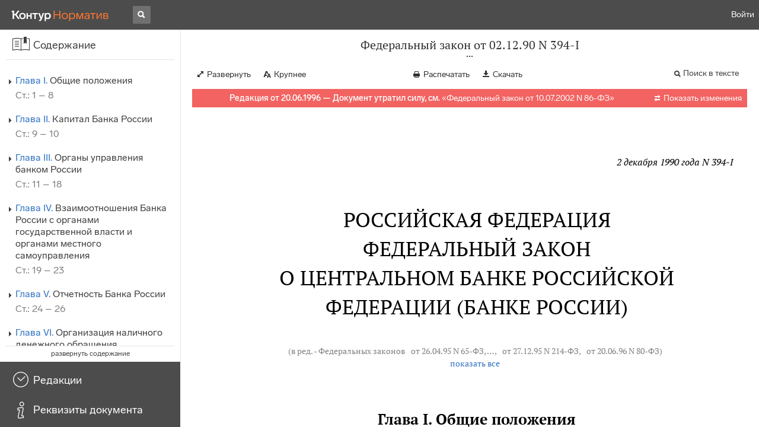

--- FILE ---
content_type: text/html; charset=utf-8
request_url: https://normativ.kontur.ru/document?moduleId=1&documentId=17234
body_size: 34681
content:


<!doctype html>
<html lang="ru" prefix="og: http://ogp.me/ns# article: http://ogp.me/ns/article#">
<head runat="server">
	<meta charset="utf-8">


<title>Федеральный закон от 02.12.90 N 394-I &mdash; Редакция от 20.06.1996 &mdash; Контур.Норматив</title>

	<meta name="description" content="Федеральный закон от 02.12.90 N 394-I о Центральном банке Российской Федерации (Банке России) &mdash; Редакция от 20.06.1996 &mdash; с последними изменениями скачать на сайте Контур.Норматив" />

	<meta name="keywords" content="Федеральный закон от 02.12.90 N 394-I"/>

	<link rel="canonical" href="https://normativ.kontur.ru/document?moduleId=1&documentId=17234" />

	<script type="application/ld+json">
		{  "@context": "http://schema.org",  "@type": "BreadcrumbList",  "itemListElement": [{"@type": "ListItem","position": 1,"item": {  "@id": "https://normativ.kontur.ru/?from=bc_fz",  "name": "Кодексы и Законы"}  }]}
	</script>


	<meta http-equiv="X-UA-Compatible" content="IE=edge">
	<meta name="viewport" content="width=device-width, initial-scale=1">

	
<script src="/theme/js/lib/sentry-7.106.1.min.js?2040292591" crossorigin="anonymous"></script>
<script>
	Sentry.init({
		dsn: "https://1ba55aec74cf403a96b32cadeffe9d90@sentry.kontur.host/1023",
		environment: "prod",
		release: "561fedb94d34e223a46b1d0eb62981f07c373bd0",
		beforeSend: function(event) {
			event.fingerprint = ['{{ default }}', "prod"];

			return event;
		},
		tracesSampleRate: 0.1,
	});
	Sentry.setUser({
		id: null
	});
	Sentry.setTag("protocol", document.location.protocol);
	if (!Object.fromEntries) {
		Sentry.setTag("OldBrowser", "OldBrowser");
	}
</script>
	
<script src="https://metrika.kontur.ru/tracker/normativ.js"></script>
<script src="/theme/js/click-listener.js"></script>
<script>
	normativQueue = [];
	window.listenToClicks(function (trackData) {
		var action = [trackData.id, trackData.className, trackData.textContent].join(' ');
		normativQueue.push(['trackEvent', 'normativ-auto', action, null, JSON.stringify(trackData)]);
	});
</script>


		<meta name="robots" content="noindex,nofollow" />
	

<link rel="shortcut icon" type="image/x-icon" href="https://s.kontur.ru/common-v2/icons-products/normativ/favicon/favicon.ico">
<link rel="apple-touch-icon" sizes="120x120" href="/apple-touch-icon.png?v=3">
<link rel="icon" type="image/png" sizes="32x32" href="https://s.kontur.ru/common-v2/icons-products/normativ/favicon/normativ-favicon-32.png">
<link rel="icon" type="image/png" sizes="16x16" href="https://s.kontur.ru/common-v2/icons-products/normativ/favicon/normativ-favicon-16.png">

<link href="/theme/css/document.min.css?2040292591" rel="stylesheet"/>
<link href="/theme/css/doc.min.css?2040292591" rel="stylesheet"/>



<script type="text/javascript">
	(function() {
		var alreadyInited = window.currentAccountInfo != null;
		if (alreadyInited)
			return;

		var info = window.currentAccountInfo = {
			id: null,
			region: null,
			autoRegion: null,
			roles: "Guest",
			isExternUser: false,
			isDemoUser: false,
			isExpert: false,			
		};

		
	})();
</script>

	<script src="/theme/js/doc-page.min.js?2040292591" type="text/javascript"></script>
	<script src="https://yastatic.net/es5-shims/0.0.2/es5-shims.min.js"></script>
	<script src="https://yastatic.net/share2/share.js"></script>

	

<script>
    var pageOptions = pageOptions || {};
    pageOptions.common = {"account":{"accountId":null,"portalUserId":null,"userName":null,"email":null,"newEmail":null,"emailApproved":null,"inn":null,"kpp":null,"phone":null,"orgName":null},"isFTest":false,"tokenInput":"\u003cinput name=\u0022__RequestVerificationToken\u0022 type=\u0022hidden\u0022 value=\u0022fWJSObHfkNUC0oU37DMO6EJDb2v3bDc+piKWopdgEj7CSlFy5aefgk6X2Xm0qxL00AfFOhR8u65iiHwMh//4T2RzLcs7w1CJf9J8Fvg/WGNrUOMEPjW7+Fz/yew2mwFqF+YJSg==\u0022 /\u003e"};
    window.microSessionId = "229707b8-b6c5-4783-87ad-084511ef315b";
</script>
</head>
<body class="document   " id="document">
<div id="root"></div>
		<div id="OldBrowsersWarning" style="max-height: 66px;" data-tid="OldBrowsersWarning"></div>
<script>
	document.backendVersion =
		'561fedb94d34e223a46b1d0eb62981f07c373bd0';

	function mobileExpand() {
		var $body = $(document.body);
		if ($(window).width() < 800) {
			$body.addClass('is-mobile-view is-mobile-expanded');
			if ($body.hasClass('is-expanded')) {
				$body.removeClass('is-expanded').addClass('-is-expanded');
			}
		} else {
			$body.removeClass('is-mobile-view is-mobile-expanded');
			if ($body.hasClass('-is-expanded')) {
				$body.removeClass('-is-expanded').addClass('is-expanded');
			}
		}
	}

	mobileExpand();
	$(window).on('resize', mobileExpand);
</script>


<div class="l-main" id="document-area">
			<div class="l-aside">
				

<div class="sidebar" id="js-sidebar">
	<div class="sidebar-blocks">
			<div class="sidebar-block sidebar-contents is-active" data-sidebar-block-type="contents" style="bottom:110px;top:0px;">
				<div class="sidebar-block-title" data-clickable data-tid="SidebarBlockTitle">
					<span class="sidebar-block-title-icon">
						<span class="icon"></span>
					</span>
					<span class="sidebar-block-title-text">Содержание</span>
				</div>
				<div class="sidebar-block-content" id="js-sidebar-contents-frame">

				</div>
			</div>
			<div class="sidebar-block sidebar-revisions " data-sidebar-block-type="revisions" style="bottom:55px;">
				<div class="sidebar-block-title" data-clickable data-tid="SidebarBlockTitle">
					<span class="sidebar-block-title-icon">
						<span class="icon"></span>
					</span>
					<span class="sidebar-block-title-text">Редакции</span>
				</div>
				<div class="sidebar-block-content" id="js-sidebar-revisions-frame">

				</div>
			</div>
			<div class="sidebar-block sidebar-info " data-sidebar-block-type="info" style="bottom:5px;">
				<div class="sidebar-block-title" data-clickable data-tid="SidebarBlockTitle">
					<span class="sidebar-block-title-icon">
						<span class="icon"></span>
					</span>
					<span class="sidebar-block-title-text">Реквизиты документа</span>
				</div>
				<div class="sidebar-block-content" id="js-sidebar-info-frame">
					

<div class="doc_info">
		<div class="doc_info-text dt-list_colon-separated">
			<dl><dt>Вид</dt><dd>Закон</dd>
<dt>Принят</dt><dd>ВС РФ 02.12.1990</dd>
<dt>Номер</dt><dd>394-I</dd>
<dt>Редакция от</dt><dd>20.06.1996</dd>
<dt>Статус</dt><dd>Отменен</dd>
<dt>Опубликован</dt><dd>В данном виде документ опубликован не был<br/>(в ред. от 26.04.95 - "Собрание законодательства РФ", 01.05.95, N 18, ст. 1593)</dd>
</dl>
		</div>
		<div class="doc_info-title2">Примечания</div>
		<div class="doc_info-text dt-list_colon-separated">
				
<P class="dt-p" data-wi="0">Порядок введения в действие некоторых норм данного документа регулируется <A HREF="/document?moduleId=1&amp;documentId=18366#l8" class="e" TARGET="_blank">ст. 5</A> Федерального закона от 26.04.95 N 65-ФЗ.</P><span class="dt-b"></span><P class="dt-p" data-wi="17">ВО ИСПОЛНЕНИЕ данного документа принят</P><P class="dt-p" data-wi="22"><A HREF="/document?moduleId=1&amp;documentId=20444#l0" class="g" TARGET="_blank">ПРИКАЗ ЦБ РФ от 04.11.96 N 02-401</A></P><span class="dt-b"></span><P class="dt-p" data-wi="29">Применение данного документа РАЗЪЯСНЕНО</P><P class="dt-p" data-wi="33">ПИСЬМОМ ЦБ РФ от 02.11.95 N 206</P><P class="dt-p" data-wi="40"><A HREF="/document?moduleId=8&amp;documentId=17118#l0" class="E" TARGET="_blank">ПИСЬМОМ ЦБ РФ от 03.01.96 N 222</A></P><P class="dt-p" data-wi="47"><A HREF="/document?moduleId=1&amp;documentId=20650#l0" class="E" TARGET="_blank">УКАЗАНИЯМИ ЦБ РФ от 22.11.96 N 363</A></P><P class="dt-p" data-wi="54"><A HREF="/document?moduleId=8&amp;documentId=20769#l0" data-status="actual" class="E" TARGET="_blank">ПИСЬМОМ Госналогслужбы РФ от 04.12.96 N ВЗ-6-03/838</A></P><span class="dt-b"></span><P class="dt-p" data-wi="61">Данный документ ИЗМЕНЕН</P><P class="dt-p" data-wi="64"><A HREF="/document?moduleId=1&amp;documentId=21293#l0" class="C" TARGET="_blank">ФЕДЕРАЛЬНЫМ ЗАКОНОМ от 27.02.97 N 45-ФЗ</A></P><P class="dt-p" data-wi="70"><A HREF="/document?moduleId=1&amp;documentId=22310#l0" class="C" TARGET="_blank">ФЕДЕРАЛЬНЫМ ЗАКОНОМ от 28.04.97 N 70-ФЗ</A></P><span class="dt-b"></span><P class="dt-p" data-wi="76">Данная редакция документа не действует в связи с внесением в нее изменений. Новая редакция <A HREF="/document?moduleId=1&amp;documentId=21305#l0" class="b" TARGET="_blank">от 28.04.97</A> включена в базу.</P>

		</div>
</div>
				</div>
			</div>
	</div>
</div>

			</div>			
	<div class="l-content">
		<div class="doc_frame" id="js-doc-frame">
			<div class="doc_frame-scroll" id="js-doc-scroll-container">
				


<div class="l-container doc_header" id="js-doc-header">
	<div class="doc_header-wrapper">
		<div class="doc_header-container">
			<div class="doc_header-content">
				
<div class="doc_titlebar-wrapper">
	<div class="doc_titlebar" id="js-titlebar" data-clickable data-tid="DocTitlebar">
		<h1 class="doc_titlebar-title">Федеральный закон от 02.12.90 N 394-I</h1>
			<div class="doc_titlebar-title-second">&quot;О Центральном банке Российской Федерации (Банке России)&quot;</div>
			<div class="doc_titlebar-toggle"></div>
	</div>
</div>

				<div class="doc_toolbar-wrapper">
	<div class="doc_toolbar" id="js-doc-page-toolbar"></div>
</div>
				




	<div class="rev_info-wrapper">
		<div class="rev_info rev_info--expired" id="js-revisions-info">
			<div class="rev_info-status" id="js-revisions-status" data-status="Cancelled" data-status-type="General"><b>Редакция от 20.06.1996 &mdash; Документ утратил силу, см.</b> «<a class ='rev_info-cancelling_doc_link js-cancellingDocLink' href='/document?moduleId=1&documentId=492031' target='_blank'>Федеральный закон от 10.07.2002 N 86-ФЗ</a>»</div>
				<div class="rev_info-diff" id="js-rev-info-diff" data-clickable data-tid="RevInfoDiff"><span class="rev_info-diff-icon ficon">&#xe06d;</span> <span class="rev_info-diff-text">Показать изменения</span></div>
		</div>
	</div>
			</div>
		</div>
	</div>
</div>
				<div class="l-container doc_frame-container" id="js-doc-frame-container">
					<div class="doc_container fs-smaller" id="js-doc-container">
						<div class="doc_frame-page doc_frame-page--fst is-in-viewport" >
								<div class="doc_text lmml-1" id="js-doc-text">
										<div class="doc_text_part" id="js-doc-text-part">
											<div class="doc_text_part-content" id="js-doc-text-content-part" >
												<P class="dt-p" data-wi="0"><A NAME="l0"></A></P><P ALIGN=right data-wi="0"><I>2 декабря 1990 года N 394-I </I></P><H2 style="text-align: center" data-wi="6">РОССИЙСКАЯ ФЕДЕРАЦИЯ</H2><H2 style="text-align: center" data-wi="8">ФЕДЕРАЛЬНЫЙ ЗАКОН <BR>О ЦЕНТРАЛЬНОМ БАНКЕ РОССИЙСКОЙ ФЕДЕРАЦИИ (БАНКЕ РОССИИ)<A NAME="l1"></A></H2><P class="dt-rp" data-wi="17">(в ред. - Федеральных законов <A HREF="/document?moduleId=1&amp;documentId=16606#l0" class="a" TARGET="_blank">от 26.04.95 N 65-ФЗ</A>, <A HREF="/document?moduleId=1&amp;documentId=17035#l0" class="a" TARGET="_blank">от 27.12.95 N 210-ФЗ</A>, <A HREF="/document?moduleId=1&amp;documentId=17037#l0" class="a" TARGET="_blank">от 27.12.95 N 214-ФЗ</A>, <A HREF="/document?moduleId=1&amp;documentId=19022#l0" class="a" TARGET="_blank">от 20.06.96 N 80-ФЗ</A>)</P><H3 style="text-align: center" data-wi="42"><A NAME="h14"></A>Глава I. Общие положения<A NAME="l2"></A></H3><H3 style="text-align: center" data-wi="46"><A NAME="h16"></A>Статья 1</H3><P class="dt-p" data-wi="48">Статья 1. Статус, задачи, функции, полномочия и принципы организации и деятельности Центрального банка Российской Федерации (Банка России) определяются <A HREF="/document?moduleId=1&amp;documentId=2672#l0" class="a" TARGET="_blank">Конституцией</A> Российской Федерации, настоящим Федеральным законом и другими федеральными законами. Местонахождение центральных органов Банка России - город Москва.<A NAME="l3"></A></P><H3 style="text-align: center" data-wi="84"><A NAME="h24"></A>Статья 2</H3><P class="dt-p" data-wi="86">Статья 2. Уставный капитал и иное имущество Банка России являются федеральной собственностью. В соответствии с целями и в порядке, которые установлены настоящим Федеральным законом, Банк России осуществляет полномочия по владению, пользованию и распоряжению имуществом Банка России. Изъятие и обременение обязательствами имущества Банка России без согласия Банка России не допускаются.<A NAME="l4"></A><A NAME="l5"></A></P><P class="dt-p" data-wi="135">Банк России осуществляет свои расходы за счет собственных доходов. Банк России не регистрируется в налоговых органах. Банк России является юридическим лицом. Банк России имеет печать с изображением Государственного герба Российской Федерации и своим наименованием.<A NAME="l6"></A></P><P class="dt-p" data-wi="169">Государство не отвечает по обязательствам Банка России, а Банк России - по обязательствам государства, если они не приняли на себя такие обязательства или если иное не предусмотрено федеральными законами.<A NAME="l7"></A></P><H3 style="text-align: center" data-wi="198"><A NAME="h43"></A>Статья 3</H3><P class="dt-p" data-wi="200">Статья 3. Основными целями деятельности Банка России являются: защита и обеспечение устойчивости рубля, в том числе его покупательной способности и курса по отношению к иностранным валютам; развитие и укрепление банковской системы Российской Федерации; обеспечение эффективного и бесперебойного функционирования системы расчетов.<A NAME="l8"></A></P><P class="dt-p" data-wi="240">Получение прибыли не является целью деятельности Банка России.<A NAME="l9"></A></P><H3 style="text-align: center" data-wi="248"><A NAME="h53"></A>Статья 4</H3><P class="dt-p" data-wi="250">Статья 4. Банк России выполняет следующие функции:</P><P class="dt-p dt-m2" data-wi="257"><span class="dt-m">1)</span> во взаимодействии с Правительством Российской Федерации разрабатывает и проводит единую государственную денежно-кредитную политику, направленную на защиту и обеспечение устойчивости рубля;<A NAME="l10"></A></P><P class="dt-p dt-m2" data-wi="278"><span class="dt-m">2)</span> монопольно осуществляет эмиссию наличных денег и организует их обращение;</P><P class="dt-p dt-m2" data-wi="288"><span class="dt-m">3)</span> является кредитором последней инстанции для кредитных организаций, организует систему рефинансирования;<A NAME="l11"></A></P><P class="dt-p dt-m2" data-wi="299"><span class="dt-m">4)</span> устанавливает правила осуществления расчетов в Российской Федерации;</P><P class="dt-p dt-m2" data-wi="307"><span class="dt-m">5)</span> устанавливает правила проведения банковских операций, бухгалтерского учета и отчетности для банковской системы;<A NAME="l12"></A></P><P class="dt-p dt-m2" data-wi="320"><span class="dt-m">6)</span> осуществляет государственную регистрацию кредитных организаций; выдает и отзывает лицензии кредитных организаций и организаций, занимающихся их аудитом;</P><P class="dt-p dt-m2" data-wi="337"><span class="dt-m">7)</span> осуществляет надзор за деятельностью кредитных организаций;<A NAME="l13"></A></P><P class="dt-p dt-m2" data-wi="344"><span class="dt-m">8)</span> регистрирует эмиссию ценных бумаг кредитными организациями в соответствии с федеральными законами;</P><P class="dt-p dt-m2" data-wi="356"><span class="dt-m">9)</span> осуществляет самостоятельно или по поручению Правительства Российской Федерации все виды банковских операций, необходимых для выполнения основных задач Банка России;<A NAME="l14"></A></P><P class="dt-p dt-m2" data-wi="376"><span class="dt-m">10)</span> осуществляет валютное регулирование, включая операции по покупке и продаже иностранной валюты; определяет порядок осуществления расчетов с иностранными государствами;</P><P class="dt-p dt-m2" data-wi="395"><span class="dt-m">11)</span> организует и осуществляет валютный контроль как непосредственно, так и через уполномоченные банки в соответствии с законодательством Российской Федерации;<A NAME="l15"></A></P><P class="dt-p dt-m2" data-wi="414"><span class="dt-m">12)</span> принимает участие в разработке прогноза платежного баланса Российской Федерации и организует составление платежного баланса Российской Федерации; 13) в целях осуществления указанных функций проводит анализ и прогнозирование состояния экономики Российской Федерации в целом и по регионам, прежде всего денежно-кредитных, валютно-финансовых и ценовых отношений; публикует соответствующие материалы и статистические данные;<A NAME="l16"></A><A NAME="l17"></A></P><P class="dt-p dt-m2" data-wi="463"><span class="dt-m">14)</span> осуществляет иные функции в соответствии с федеральными законами.</P><H3 style="text-align: center" data-wi="472"><A NAME="h92"></A>Статья 5</H3><P class="dt-p" data-wi="474">Статья 5. Банк России подотчетен Государственной Думе Федерального Собрания Российской Федерации.<A NAME="l18"></A></P><P class="dt-p" data-wi="485">Подотчетность Банка России Государственной Думе означает:</P><P class="dt-p" data-wi="491">назначение на должность и освобождение от должности Государственной Думой по представлению Президента Российской Федерации Председателя Банка России; назначение на должность и освобождение от должности Государственной Думой членов Совета директоров Банка России (далее - Совета директоров);<A NAME="l19"></A><A NAME="l20"></A></P><P class="dt-p" data-wi="526">представление Банком России Государственной Думе на рассмотрение годового отчета, а также аудиторского заключения; определение Государственной Думой аудиторской фирмы для проведения аудиторской проверки Банка России;<A NAME="l21"></A></P><P class="dt-p" data-wi="550">проведение парламентских слушаний о деятельности Банка России с участием его представителей; доклады Председателя Банка России Государственной Думе о деятельности Банка России (два раза в год - при представлении годового отчета и основных направлений единой государственной денежно-кредитной политики).<A NAME="l22"></A></P><P class="dt-p" data-wi="587">Банк России в пределах полномочий, предоставленных ему <A HREF="/document?moduleId=1&amp;documentId=2672#l0" class="a" TARGET="_blank">Конституцией</A> Российской Федерации и федеральными законами, независим в своей деятельности.</P><P class="dt-p" data-wi="604">Федеральные органы государственной власти, органы государственной власти субъектов Российской Федерации и органы местного самоуправления не имеют права вмешиваться в деятельность Банка России по реализации его законодательно закрепленных функций и полномочий, принимать решения, противоречащие настоящему Федеральному закону.<A NAME="l23"></A><A NAME="l24"></A></P><P class="dt-p" data-wi="640">Банк России представляет Государственной Думе и Президенту Российской Федерации информацию в порядке, установленном федеральными законами. В случае вмешательства в его деятельность Банк России информирует об этом Государственную Думу и Президента Российской Федерации.<A NAME="l25"></A></P><P class="dt-p" data-wi="672">Банк России вправе обращаться в суды с исками о признании недействительными правовых актов федеральных органов государственной власти, органов государственной власти субъектов Российской Федерации и органов местного самоуправления.<A NAME="l26"></A></P><H3 style="text-align: center" data-wi="699"><A NAME="h131"></A>Статья 6</H3><P class="dt-p" data-wi="701">Статья 6. Банк России по вопросам, отнесенным к его компетенции настоящим Федеральным законом и другими федеральными законами, издает нормативные акты, обязательные для федеральных органов государственной власти, органов государственной власти субъектов Российской Федерации и органов местного самоуправления, всех юридических и физических лиц.<A NAME="l27"></A><A NAME="l28"></A></P><P class="dt-p" data-wi="742">Нормативные акты Банка России не могут противоречить федеральным законам. Нормативные акты Банка России вступают в силу со дня их официального опубликования в официальном издании Банка России (&quot;Вестнике Банка России&quot;), за исключением случаев, установленных Советом директоров.<A NAME="l29"></A></P><P class="dt-p" data-wi="779">Нормативные акты Банка России не имеют обратной силы.<A NAME="l30"></A></P><P class="dt-p" data-wi="787">Нормативные акты Банка России, непосредственно затрагивающие права, свободы или обязанности граждан, должны быть зарегистрированы в Министерстве юстиции Российской Федерации в порядке, установленном для регистрации актов федеральных министерств и ведомств.<A NAME="l31"></A></P><P class="dt-p" data-wi="816">Нормативные акты Банка России в полном объеме направляются в необходимых случаях во все зарегистрированные кредитные организации почтовой или иной связью.</P><P class="dt-p" data-wi="836">Нормативные акты Банка России могут быть обжалованы в установленном законом порядке.<A NAME="l32"></A></P><P class="dt-p" data-wi="847">Проекты федеральных законов, а также нормативных актов федеральных органов исполнительной власти, касающихся выполнения Банком России своих функций, направляются на заключение Банка России.<A NAME="l33"></A></P><H3 style="text-align: center" data-wi="869"><A NAME="h160"></A>Статья 7</H3><P class="dt-p" data-wi="871">Статья 7. Банк России не может участвовать в капиталах кредитных организаций, если иное не установлено федеральным законом. Банк России не может участвовать в капиталах иных организаций, если они не обеспечивают деятельность Банка России, его учреждений, организаций и служащих, за исключением случаев, установленных федеральными законами.<A NAME="l34"></A></P><H3 style="text-align: center" data-wi="915"><A NAME="h169"></A>Статья 8</H3><P class="dt-p" data-wi="917">Статья 8. Банк России может участвовать в капиталах и деятельности международных организаций, которые занимаются развитием сотрудничества в денежно-кредитной, валютной, банковской сферах, в том числе между центральными банками иностранных государств.<A NAME="l35"></A><A NAME="l36"></A></P><P class="dt-p" data-wi="946">Взаимоотношения Банка России с кредитными организациями иностранных государств осуществляются в соответствии с международными договорами Российской Федерации, федеральными законами, а также межбанковскими соглашениями.<A NAME="l37"></A></P><H3 style="text-align: center" data-wi="968"><A NAME="h1215"></A><A NAME="h180"></A>Глава II. <BR>Капитал Банка России</H3><H3 style="text-align: center" data-wi="973"><A NAME="h182"></A>Статья 9</H3><P class="dt-p" data-wi="975">Статья 9. Банк России имеет уставный капитал в размере 3 млрд. рублей.</P><H3 style="text-align: center" data-wi="987"><A NAME="h186"></A>Статья 10</H3><P class="dt-p" data-wi="989">Статья 10. Банк России создает за счет своей прибыли резервы и фонды различного назначения в размерах, необходимых для осуществления им своих функций, а также независимо от прибыли и убытков фонд переоценки по операциям с валютными ценностями.<A NAME="l38"></A></P><P class="dt-p" data-wi="1025">Порядок образования и использования резервов и фондов определяется Советом директоров.<A NAME="l39"></A></P><H3 style="text-align: center" data-wi="1035"><A NAME="h1216"></A><A NAME="h194"></A>Глава III. <BR>Органы управления Банком России</H3><H3 style="text-align: center" data-wi="1041"><A NAME="h196"></A>Статья 11</H3><P class="dt-p" data-wi="1043">Статья 11. Высшим органом Банка России является Совет директоров - коллегиальный орган, определяющий основные направления деятельности Банка России и осуществляющий руководство и управление Банком России.<A NAME="l40"></A></P><P class="dt-p" data-wi="1068">В Совет директоров входят Председатель Банка России и 12 членов Совета директоров.</P><P class="dt-p" data-wi="1080">Члены Совета директоров работают на постоянной основе в Банке России.<A NAME="l41"></A></P><H3 style="text-align: center" data-wi="1090"><A NAME="h206"></A>Статья 12</H3><P class="dt-p" data-wi="1092">Статья 12. Председатель Банка России назначается на должность Государственной Думой сроком на четыре года большинством голосов от общего числа депутатов. Кандидатуру для назначения на должность Председателя Банка России представляет Президент Российской Федерации не позднее чем за три месяца до истечения полномочий Председателя Банка России.<A NAME="l42"></A></P><P class="dt-p" data-wi="1136">В случае досрочного освобождения от должности Председателя Банка России Президент Российской Федерации представляет кандидатуру на эту должность в двухнедельный срок с момента освобождения.<A NAME="l43"></A></P><P class="dt-p" data-wi="1159">В случае отклонения предложенной на должность Председателя Банка России кандидатуры Президент Российской Федерации в течение двух недель вносит новую кандидатуру. Одна кандидатура не может вноситься более двух раз. Одно и то же лицо не может занимать должность Председателя Банка России более трех сроков подряд. Государственная Дума вправе освободить от должности Председателя Банка России по представлению Президента Российской Федерации.<A NAME="l44"></A><A NAME="l45"></A></P><P class="dt-p" data-wi="1217">Председатель Банка России может быть освобожден от должности только в следующих случаях:</P><P class="dt-p dt-m2" data-wi="1229"><span class="dt-m">1)</span> истечения срока полномочий;<A NAME="l46"></A></P><P class="dt-p dt-m2" data-wi="1233"><span class="dt-m">2)</span> невозможности исполнения служебных обязанностей, подтвержденной заключением государственной медицинской комиссии;</P><P class="dt-p dt-m2" data-wi="1243"><span class="dt-m">3)</span> личного заявления об отставке;</P><P class="dt-p dt-m2" data-wi="1248"><span class="dt-m">4)</span> совершения уголовно наказуемого деяния, установленного вступившим в законную силу приговором суда;<A NAME="l47"></A></P><P class="dt-p dt-m2" data-wi="1260"><span class="dt-m">5)</span> нарушения федеральных законов, которые регулируют вопросы, связанные с деятельностью Банка России.</P><H3 style="text-align: center" data-wi="1272"><A NAME="h237"></A>Статья 13</H3><P class="dt-p" data-wi="1274">Статья 13. Члены Совета директоров назначаются на должность сроком на четыре года Государственной Думой по представлению Председателя Банка России, согласованному с Президентом Российской Федерации.<A NAME="l48"></A></P><P class="dt-p" data-wi="1298">Члены Совета директоров освобождаются от должности:</P><P class="dt-p" data-wi="1304">по истечении указанного в настоящей статье срока полномочий - Председателем Банка России;<A NAME="l49"></A></P><P class="dt-p" data-wi="1316">до истечения указанного в настоящей статье срока полномочий - Государственной Думой по представлению Председателя Банка России.</P><H3 style="text-align: center" data-wi="1332"><A NAME="h248"></A>Статья 14</H3><P class="dt-p" data-wi="1334">Статья 14. Председательствует на заседаниях Совета директоров Председатель Банка России, а в случае его отсутствия - лицо, его замещающее, из числа членов Совета директоров.<A NAME="l50"></A></P><P class="dt-p" data-wi="1358">Решения Совета директоров принимаются большинством голосов от числа присутствующих членов Совета директоров при кворуме в семь человек и обязательном присутствии Председателя Банка России или лица, его замещающего. Протокол заседания Совета директоров подписывается председательствовавшим и одним из членов Совета директоров.<A NAME="l51"></A></P><P class="dt-p" data-wi="1397">При принятии Советом директоров решений по вопросам денежно-кредитной политики мнение членов Совета директоров, оказавшихся в меньшинстве, заносится по их требованию в протокол. Для участия в заседаниях Совета директоров могут приглашаться руководители территориальных учреждений Банка России.<A NAME="l52"></A><A NAME="l53"></A></P><H3 style="text-align: center" data-wi="1432"><A NAME="h263"></A>Статья 15</H3><P class="dt-p" data-wi="1434">Статья 15. Совет директоров заседает не реже одного раза в месяц.</P><P class="dt-p" data-wi="1445">Заседания Совета директоров назначаются Председателем Банка России, лицом, его замещающим, или по требованию не менее трех членов Совета директоров.<A NAME="l54"></A></P><P class="dt-p" data-wi="1464">Члены Совета директоров своевременно уведомляются о назначении заседания Совета директоров.</P><H3 style="text-align: center" data-wi="1474"><A NAME="h272"></A>Статья 16</H3><P class="dt-p" data-wi="1476">Статья 16. Совет директоров выполняет следующие функции:</P><P class="dt-p dt-m2" data-wi="1483"><span class="dt-m">1)</span> во взаимодействии с Правительством Российской</P><P class="dt-p" data-wi="1489">Федерации разрабатывает и обеспечивает выполнение основных направлений единой государственной денежно-кредитной политики;<A NAME="l55"></A></P><P class="dt-p dt-m2" data-wi="1500"><span class="dt-m">2)</span> утверждает годовой отчет Банка России и представляет его Государственной Думе;<A NAME="l56"></A></P><P class="dt-p dt-m2" data-wi="1511"><span class="dt-m">3)</span> рассматривает и утверждает смету расходов Банка России на очередной год не позднее 31 декабря предшествующего года, а также произведенные расходы, не предусмотренные в смете;</P><P class="dt-p dt-m2" data-wi="1536"><span class="dt-m">4)</span> определяет структуру Банка России;<A NAME="l57"></A></P><P class="dt-p dt-m2" data-wi="1541"><span class="dt-m">5)</span> устанавливает формы и размеры оплаты труда Председателя Банка России, членов Совета директоров, заместителей Председателя Банка России и других служащих Банка России;</P><P class="dt-p dt-m2" data-wi="1563"><span class="dt-m">6)</span> принимает решения:</P><P class="dt-p" data-wi="1566">о создании и ликвидации учреждений и организаций Банка России;<A NAME="l58"></A></P><P class="dt-p" data-wi="1575">об установлении обязательных нормативов для кредитных организаций в соответствии со статьей 61 настоящего Федерального закона;</P><P class="dt-p" data-wi="1590">о величине резервных требований;</P><P class="dt-p" data-wi="1594">об изменении процентных ставок Банка России;<A NAME="l59"></A></P><P class="dt-p" data-wi="1600">об определении лимитов операций на открытом рынке;</P><P class="dt-p" data-wi="1607">об участии в международных организациях;</P><P class="dt-p" data-wi="1612">об участии в капиталах организаций,</P><P class="dt-p" data-wi="1617">обеспечивающих деятельность Банка России, его учреждений, организаций и служащих;<A NAME="l60"></A></P><P class="dt-p" data-wi="1626">о купле и продаже недвижимости для обеспечения деятельности Банка России, его учреждений, организаций и служащих; о применении прямых количественных ограничений;</P><P class="dt-p" data-wi="1646">о выпуске и изъятии банкнот и монеты из обращения,</P><P class="dt-p" data-wi="1655">об общем объеме выпуска наличных денег;<A NAME="l61"></A></P><P class="dt-p" data-wi="1661">о порядке формирования резервов кредитными организациями;</P><P class="dt-p dt-m2" data-wi="1667"><span class="dt-m">7)</span> вносит в Государственную Думу предложения об изменении уставного капитала Банка России;</P><P class="dt-p dt-m2" data-wi="1679"><span class="dt-m">8)</span> утверждает порядок работы Совета директоров;<A NAME="l62"></A></P><P class="dt-p dt-m2" data-wi="1685"><span class="dt-m">9)</span> назначает главного аудитора Банка России;</P><P class="dt-p dt-m2" data-wi="1691"><span class="dt-m">10)</span> утверждает внутреннюю структуру Банка России, положения о подразделениях Банка России, учреждениях Банка России, уставы организаций Банка России, порядок назначения руководителей подразделений, учреждений и организаций Банка России;<A NAME="l63"></A></P><P class="dt-p dt-m2" data-wi="1718"><span class="dt-m">11)</span> определяет условия допуска иностранного капитала в банковскую систему Российской Федерации в соответствии с федеральными законами;<A NAME="l64"></A></P><P class="dt-p dt-m2" data-wi="1734"><span class="dt-m">12)</span> выполняет иные функции, отнесенные настоящим Федеральным законом к ведению Совета директоров Банка России.</P><H3 style="text-align: center" data-wi="1748"><A NAME="h317"></A>Статья 17</H3><P class="dt-p" data-wi="1750">Статья 17. Члены Совета директоров не могут быть депутатами Государственной Думы и членами (депутатами) Совета Федерации, депутатами законодательных (представительных) органов субъектов Российской Федерации, органов местного самоуправления, а также членами Правительства Российской Федерации.<A NAME="l65"></A></P><P class="dt-p" data-wi="1782">Сложение депутатских полномочий или отставка члена Правительства Российской Федерации должны быть произведены в течение месяца с момента назначения на должность члена Совета директоров, после чего вновь назначенный член Совета директоров приступает к исполнению своих должностных обязанностей.<A NAME="l66"></A><A NAME="l67"></A></P><P class="dt-p" data-wi="1818">Члены Совета директоров не могут состоять в политических партиях, занимать должности в общественно-политических и религиозных организациях.</P><P class="dt-p" data-wi="1834">На членов Совета директоров распространяются ограничения, установленные статьей 90 настоящего Федерального закона.<A NAME="l68"></A></P><H3 style="text-align: center" data-wi="1846"><A NAME="h334"></A>Статья 18</H3><P class="dt-p" data-wi="1848">Статья 18. Председатель Банка России:</P><P class="dt-p dt-m2" data-wi="1853"><span class="dt-m">1)</span> действует от имени Банка России и представляет без доверенности его интересы в отношениях с органами государственной власти, кредитными организациями, организациями иностранных государств и международными организациями, другими учреждениями и организациями;<A NAME="l69"></A></P><P class="dt-p dt-m2" data-wi="1883"><span class="dt-m">2)</span> председательствует на заседаниях Совета директоров. В случае равенства голосов голос Председателя Банка России является решающим; 3) подписывает нормативные акты Банка России, решения Совета директоров, протоколы заседаний Совета директоров, соглашения, заключаемые Банком России;<A NAME="l70"></A><A NAME="l71"></A></P><P class="dt-p dt-m2" data-wi="1916"><span class="dt-m">4)</span> назначает на должность и освобождает от должности заместителей Председателя Банка России, распределяет между ними обязанности;</P><P class="dt-p dt-m2" data-wi="1932"><span class="dt-m">5)</span> подписывает приказы и дает указания, обязательные для всех служащих Банка России, его предприятий, учреждений и организаций;<A NAME="l72"></A></P><P class="dt-p dt-m2" data-wi="1949"><span class="dt-m">6)</span> несет всю полноту ответственности за деятельность Банка России;</P><P class="dt-p dt-m2" data-wi="1958"><span class="dt-m">7)</span> обеспечивает реализацию функций Банка России в соответствии с настоящим Федеральным законом.<A NAME="l73"></A></P><H3 style="text-align: center" data-wi="1970"><A NAME="h1217"></A><A NAME="h357"></A>Глава IV. <BR>Взаимоотношения Банка России с органами государственной власти и органами местного самоуправления</H3><H3 style="text-align: center" data-wi="1983"><A NAME="h361"></A>Статья 19</H3><P class="dt-p" data-wi="1985">Статья 19. Для реализации возложенных на него функций Банк России участвует в разработке экономической политики Правительства Российской Федерации.<A NAME="l74"></A></P><P class="dt-p" data-wi="2003">Председатель Банка России или по его поручению один из его заместителей участвует в заседаниях Правительства Российской Федерации. Министр финансов Российской Федерации и министр экономики Российской Федерации или по их поручению по одному из их заместителей участвуют в заседаниях Совета директоров с правом совещательного голоса.<A NAME="l75"></A></P><P class="dt-p" data-wi="2047">Банк России и Правительство Российской Федерации информируют друг друга о предполагаемых действиях, имеющих общегосударственное значение, координируют свою политику, проводят регулярные консультации.<A NAME="l76"></A></P><P class="dt-p" data-wi="2068">Банк России консультирует Министерство финансов Российской Федерации по вопросам графика выпуска государственных ценных бумаг и погашения государственного долга с учетом их воздействия на состояние банковской системы и приоритетов единой государственной денежно-кредитной политики.<A NAME="l77"></A><A NAME="l78"></A></P><H3 style="text-align: center" data-wi="2100"><A NAME="h381"></A>Статья 20</H3><P class="dt-p" data-wi="2102">Статья 20. В целях совершенствования денежно-кредитной системы Российской Федерации при Банке России создается Национальный банковский совет, состоящий из представителей палат Федерального Собрания Российской Федерации, Президента Российской Федерации, Правительства Российской Федерации, Банка России, кредитных организаций, а также экспертов. Председателем Национального банковского совета является Председатель Банка России.<A NAME="l79"></A></P><P class="dt-p" data-wi="2147">В состав Национального банковского совета входят по два представителя от палат Федерального Собрания Российской Федерации, по одному представителю от Президента Российской Федерации и Правительства Российской Федерации, а также министр финансов Российской Федерации и министр экономики Российской Федерации.<A NAME="l80"></A><A NAME="l81"></A></P><P class="dt-p" data-wi="2184">Остальные члены Национального банковского совета назначаются Государственной Думой по представлению Председателя Банка России. Численность Национального банковского совета не превышает 15 человек.<A NAME="l82"></A></P><P class="dt-p" data-wi="2205">Заседания Национального банковского совета проходят не реже чем один раз в три месяца.</P><H3 style="text-align: center" data-wi="2218"><A NAME="h401"></A>Статья 21</H3><P class="dt-p" data-wi="2220">Статья 21. Национальный банковский совет выполняет следующие функции:</P><P class="dt-p" data-wi="2228">рассматривает концепцию совершенствования банковской системы Российской Федерации;<A NAME="l83"></A></P><P class="dt-p" data-wi="2235">рассматривает проекты основных направлений единой государственной денежно-кредитной политики, политики валютного регулирования и валютного контроля, дает по ним заключения и анализирует итоги их выполнения;<A NAME="l84"></A></P><P class="dt-p" data-wi="2258">осуществляет экспертизу проектов законодательных и иных нормативных актов в области банковского дела;</P><P class="dt-p" data-wi="2270">рассматривает наиболее важные вопросы регулирования деятельности кредитных организаций; участвует в разработке основных принципов организации системы расчетов в Российской Федерации.<A NAME="l85"></A></P><H3 style="text-align: center" data-wi="2289"><A NAME="h417"></A>Статья 22</H3><P class="dt-p" data-wi="2291">Статья 22. Банк России не вправе предоставлять кредиты Правительству Российской Федерации для финансирования бюджетного дефицита, покупать государственные ценные бумаги при их первичном размещении, за исключением тех случаев, когда это предусматривается федеральным законом о федеральном бюджете.<A NAME="l86"></A><A NAME="l87"></A></P><P class="dt-p" data-wi="2326">Банк России не вправе предоставлять кредиты на финансирование дефицитов бюджетов субъектов Российской Федерации, местных бюджетов и бюджетов государственных внебюджетных фондов.</P><H3 style="text-align: center" data-wi="2346"><A NAME="h427"></A>Статья 23</H3><P class="dt-p" data-wi="2348">Статья 23. Средства федерального бюджета и государственных внебюджетных фондов хранятся в Банке России, если иное не установлено федеральными законами. Банк России без взимания комиссионного вознаграждения осуществляет операции с федеральным бюджетом и государственными внебюджетными фондами, с бюджетами субъектов Российской Федерации и местными бюджетами, а также операции по обслуживанию государственного долга и операции с золотовалютными резервами Российской Федерации.<A NAME="l88"></A><A NAME="l89"></A><A NAME="l90"></A></P><P class="dt-p" data-wi="2404">Полномочия Банка России по обслуживанию государственного долга определяются федеральными законами. Банк России и Министерство финансов Российской Федерации в необходимых случаях заключают соглашения о проведении указанных операций по поручению Правительства Российской Федерации.<A NAME="l91"></A></P><H3 style="text-align: center" data-wi="2435"><A NAME="h1218"></A><A NAME="h443"></A>Глава V. <BR>Отчетность Банка России</H3><H3 style="text-align: center" data-wi="2440"><A NAME="h445"></A>Статья 24</H3><P class="dt-p" data-wi="2442">Статья 24. Отчетный период Банка России устанавливается с 1 января по 31 декабря включительно.</P><P class="dt-p" data-wi="2456">Структура баланса</P><P class="dt-p" data-wi="2458">Банка России устанавливается Советом директоров.<A NAME="l92"></A></P><H3 style="text-align: center" data-wi="2463"><A NAME="h451"></A>Статья 25</H3><P class="dt-p" data-wi="2465">Статья 25. Банк России ежегодно не позднее 15 мая представляет Государственной Думе годовой отчет, утвержденный Советом директоров.</P><P class="dt-p" data-wi="2482">Годовой отчет Банка России включает:<A NAME="l93"></A></P><P class="dt-p dt-m2" data-wi="2487"><span class="dt-m">1)</span> отчет о деятельности Банка России, анализ состояния экономики Российской Федерации, в том числе анализ денежного обращения и кредита, банковской системы, валютного положения и платежного баланса Российской Федерации, а также перечень мероприятий по единой государственной денежно-кредитной политике, проведенных Банком России;<A NAME="l94"></A></P><P class="dt-p dt-m2" data-wi="2527"><span class="dt-m">2)</span> годовой баланс, счет прибылей и убытков, распределение прибыли;</P><P class="dt-p dt-m2" data-wi="2536"><span class="dt-m">3)</span> порядок формирования и направления использования резервов и фондов Банка России;<A NAME="l95"></A></P><P class="dt-p dt-m2" data-wi="2547"><span class="dt-m">4)</span> аудиторское заключение по годовому отчету Банка России. Государственная Дума направляет годовой отчет Банка России Президенту Российской Федерации, а также для заключения в Правительство Российской Федерации. Государственная Дума рассматривает годовой отчет Банка России до 1 июля года, следующего за отчетным.<A NAME="l96"></A></P><P class="dt-p" data-wi="2587">По итогам рассмотрения годового отчета Банка России Государственная Дума принимает решение. Годовой отчет публикуется не позднее 15 июля года, следующего за отчетным.<A NAME="l97"></A></P><P class="dt-p" data-wi="2609">Банк России ежемесячно публикует свой баланс, данные о денежном обращении, включая динамику и структуру денежной массы, обобщенные данные о своих операциях.<A NAME="l98"></A></P><H3 style="text-align: center" data-wi="2630"><A NAME="h480"></A>Статья 26</H3><P class="dt-p" data-wi="2632">Статья 26. Прибыль Банка России после направления ее в установленном Советом директоров порядке в резервы и фонды перечисляется в доход федерального бюджета.</P><P class="dt-p" data-wi="2654">Не допускается перечисление прибыли отчетного года в федеральный бюджет до утверждения годового отчета Банка России Советом директоров.<A NAME="l99"></A></P><P class="dt-p" data-wi="2671">Банк России и его учреждения освобождаются от уплаты всех налогов, сборов, пошлин и других платежей на территории Российской Федерации в соответствии с законодательными актами Российской Федерации о налогах.<A NAME="l100"></A></P><H3 style="text-align: center" data-wi="2699"><A NAME="h1219"></A><A NAME="h492"></A>Глава VI. <BR>Организация наличного денежного обращения</H3><H3 style="text-align: center" data-wi="2705"><A NAME="h494"></A>Статья 27</H3><P class="dt-p" data-wi="2707">Статья 27. Официальной денежной единицей (валютой) Российской Федерации является рубль. Один рубль состоит из 100 копеек.<A NAME="l101"></A></P><P class="dt-p" data-wi="2723">Введение на территории Российской Федерации других денежных единиц и выпуск денежных суррогатов запрещаются.</P><H3 style="text-align: center" data-wi="2736"><A NAME="h500"></A>Статья 28</H3><P class="dt-p" data-wi="2738">Статья 28. Официальное соотношение между рублем и золотом или другими драгоценными металлами не устанавливается.<A NAME="l102"></A></P><H3 style="text-align: center" data-wi="2752"><A NAME="h504"></A>Статья 29</H3><P class="dt-p" data-wi="2754">Статья 29. Эмиссия наличных денег, организация их обращения и изъятия из обращения на территории Российской Федерации осуществляются исключительно Банком России.<A NAME="l103"></A></P><P class="dt-p" data-wi="2774">Банкноты (банковские билеты) и монета Банка России являются единственным законным средством платежа на территории Российской Федерации. Их подделка и незаконное изготовление преследуются по закону.</P><H3 style="text-align: center" data-wi="2798"><A NAME="h513"></A>Статья 30</H3><P class="dt-p" data-wi="2800">Статья 30. Банкноты и монета являются безусловными обязательствами Банка России и обеспечиваются всеми его активами. Банкноты и монета Банка России обязательны к приему по нарицательной стоимости при всех видах платежей, для зачисления на счета, во вклады и для перевода на всей территории Российской Федерации.<A NAME="l104"></A><A NAME="l105"></A></P><H3 style="text-align: center" data-wi="2844"><A NAME="h521"></A>Статья 31</H3><P class="dt-p" data-wi="2846">Статья 31. Банкноты и монета Банка России не могут быть объявлены недействительными (утратившими силу законного средства платежа), если не установлен достаточно продолжительный срок их обмена на банкноты и монету нового образца.<A NAME="l106"></A></P><P class="dt-p" data-wi="2877">Не допускаются какие-либо ограничения по суммам или субъектам обмена.</P><P class="dt-p" data-wi="2886">При обмене банкнот и монеты Банка России на денежные знаки нового образца срок изъятия банкнот и монеты из обращения не может быть менее одного года, но не превышает пяти лет.<A NAME="l107"></A></P><H3 style="text-align: center" data-wi="2916"><A NAME="h531"></A>Статья 32</H3><P class="dt-p" data-wi="2918">Статья 32. Банк России без ограничений обменивает ветхие и поврежденные банкноты в соответствии с установленными им правилами.<A NAME="l108"></A></P><H3 style="text-align: center" data-wi="2935"><A NAME="h536"></A>Статья 33</H3><P class="dt-p" data-wi="2937">Статья 33. Совет директоров принимает решение о выпуске в обращение новых банкнот и монеты и об изъятии старых, утверждает номиналы и образцы новых денежных знаков.</P><P class="dt-p" data-wi="2962">Описание новых денежных знаков публикуется в средствах массовой информации.<A NAME="l109"></A></P><P class="dt-p" data-wi="2971">Решение по этим вопросам в порядке предварительного информирования направляется в Правительство Российской Федерации.</P><H3 style="text-align: center" data-wi="2984"><A NAME="h544"></A>Статья 34</H3><P class="dt-p" data-wi="2986">Статья 34. В целях организации наличного денежного обращения на территории Российской Федерации на Банк России возлагаются следующие функции: прогнозирование и организация производства, перевозка и хранение банкнот и монеты, создание их резервных фондов; установление правил хранения, перевозки и инкассации наличных денег для кредитных организаций; установление признаков платежеспособности денежных знаков и порядка замены поврежденных банкнот и монеты, а также их уничтожения; определение порядка ведения кассовых операций для кредитных организаций.<A NAME="l110"></A><A NAME="l111"></A><A NAME="l112"></A></P><H3 style="text-align: center" data-wi="3053"><A NAME="h1220"></A><A NAME="h558"></A>Глава VII. <BR>Денежно-кредитная политика</H3><H3 style="text-align: center" data-wi="3057"><A NAME="h560"></A>Статья 35</H3><P class="dt-p" data-wi="3059">Статья 35. Основными инструментами и методами денежно - кредитной политики Банка России являются:<A NAME="l113"></A></P><P class="dt-p dt-m2" data-wi="3072"><span class="dt-m">1)</span> процентные ставки по операциям Банка России;</P><P class="dt-p dt-m2" data-wi="3079"><span class="dt-m">2)</span> нормативы обязательных резервов, депонируемых в Банке России (резервные требования);</P><P class="dt-p dt-m2" data-wi="3089"><span class="dt-m">3)</span> операции на открытом рынке;</P><P class="dt-p dt-m2" data-wi="3094"><span class="dt-m">4)</span> рефинансирование банков;</P><P class="dt-p dt-m2" data-wi="3097"><span class="dt-m">5)</span> валютное регулирование;<A NAME="l114"></A></P><P class="dt-p dt-m2" data-wi="3100"><span class="dt-m">6)</span> установление ориентиров роста денежной массы;</P><P class="dt-p dt-m2" data-wi="3106"><span class="dt-m">7)</span> прямые количественные ограничения.</P><H3 style="text-align: center" data-wi="3110"><A NAME="h572"></A>Статья 36</H3><P class="dt-p" data-wi="3112">Статья 36. Банк России регулирует общий объем выдаваемых им кредитов в соответствии с принятыми ориентирами единой государственной денежно-кредитной политики.<A NAME="l115"></A></P><H3 style="text-align: center" data-wi="3131"><A NAME="h577"></A>Статья 37</H3><P class="dt-p" data-wi="3133">Статья 37. Банк России может устанавливать одну или несколько процентных ставок по различным видам операций или проводить процентную политику без фиксации процентной ставки. Процентные ставки Банка России представляют собой минимальные ставки, по которым Банк России осуществляет свои операции.<A NAME="l116"></A></P><P class="dt-p" data-wi="3171">Банк России использует процентную политику для воздействия на рыночные процентные ставки в целях укрепления рубля.<A NAME="l117"></A></P><H3 style="text-align: center" data-wi="3186"><A NAME="h586"></A>Статья 38</H3><P class="dt-p" data-wi="3188">Статья 38. Размер обязательных резервов в процентном отношении к обязательствам кредитной организации, а также порядок их депонирования в Банке России устанавливаются Советом директоров.</P><P class="dt-p" data-wi="3211">Нормативы обязательных резервов не могут превышать 20 процентов обязательств кредитной организации и могут быть дифференцированными для различных кредитных организаций.<A NAME="l118"></A></P><P class="dt-p" data-wi="3230">Нормативы обязательных резервов не могут быть единовременно изменены более чем на пять пунктов.<A NAME="l119"></A></P><P class="dt-p" data-wi="3243">При нарушении нормативов обязательных резервов Банк России имеет право взыскать в бесспорном порядке с кредитной организации сумму недовнесенных средств, а также штраф в установленном им размере, но не более двойной ставки рефинансирования.<A NAME="l120"></A></P><P class="dt-p" data-wi="3275">При отзыве лицензии на совершение банковских операций депонированные в Банке России средства используются для погашения обязательств кредитной организации перед вкладчиками и кредиторами.<A NAME="l121"></A></P><H3 style="text-align: center" data-wi="3297"><A NAME="h604"></A>Статья 39</H3><P class="dt-p" data-wi="3299">Статья 39. Под операциями на открытом рынке понимаются купля - продажа Банком России казначейских векселей, государственных облигаций и прочих государственных ценных бумаг, краткосрочные операции с ценными бумагами с совершением позднее обратной сделки. Лимит операций на открытом рынке утверждается Советом директоров.<A NAME="l122"></A></P><H3 style="text-align: center" data-wi="3339"><A NAME="h613"></A>Статья 40</H3><P class="dt-p" data-wi="3341">Статья 40. Под рефинансированием понимается кредитование Банком России банков, в том числе учет и переучет векселей. Формы, порядок и условия рефинансирования устанавливаются Банком России.<A NAME="l123"></A></P><H3 style="text-align: center" data-wi="3365"><A NAME="h619"></A>Статья 41</H3><P class="dt-p" data-wi="3367">Статья 41. Под валютными интервенциями Банка России понимается купля - продажа Банком России иностранной валюты на валютном рынке для воздействия на курс рубля и на суммарный спрос и предложение денег.<A NAME="l124"></A></P><H3 style="text-align: center" data-wi="3397"><A NAME="h625"></A>Статья 42</H3><P class="dt-p" data-wi="3399">Статья 42. Под прямыми количественными ограничениями Банка России понимается установление лимитов на рефинансирование банков, проведение кредитными организациями отдельных банковских операций.<A NAME="l125"></A></P><P class="dt-p" data-wi="3419">Банк России вправе применять прямые количественные ограничения в исключительных случаях в целях проведения единой государственной денежно-кредитной политики только после консультаций с Правительством Российской Федерации.<A NAME="l126"></A></P><H3 style="text-align: center" data-wi="3443"><A NAME="h634"></A>Статья 43</H3><P class="dt-p" data-wi="3445">Статья 43. Банк России может устанавливать ориентиры роста одного или нескольких показателей денежной массы исходя из основных направлений единой государственной денежно-кредитной политики.<A NAME="l127"></A></P><H3 style="text-align: center" data-wi="3467"><A NAME="h640"></A>Статья 44</H3><P class="dt-p" data-wi="3469">Статья 44. Банк России ежегодно не позднее 1 октября представляет в Государственную Думу проект основных направлений единой государственной денежно-кредитной политики на предстоящий год и не позднее 1 декабря - основные направления единой государственной денежно-кредитной политики на предстоящий год.<A NAME="l128"></A></P><P class="dt-p" data-wi="3507">Предварительно проект основных направлений единой государственной денежно-кредитной политики представляется Президенту Российской Федерации и Правительству Российской Федерации.<A NAME="l129"></A></P><P class="dt-p" data-wi="3523">Основные направления единой государственной денежно-кредитной политики на предстоящий год включают следующие положения:</P><P class="dt-p" data-wi="3535">анализ состояния и прогноз развития экономики Российской Федерации;<A NAME="l130"></A></P><P class="dt-p" data-wi="3543">основные ориентиры, параметры и инструменты единой государственной денежно-кредитной политики.</P><P class="dt-p" data-wi="3552">Государственная Дума рассматривает основные направления единой государственной денежно-кредитной политики на предстоящий год и принимает решение.<A NAME="l131"></A> <span class="dt-r">(в ред. Федерального закона <A HREF="/document?moduleId=1&amp;documentId=19022#l0" class="a" TARGET="_blank">от 20.06.96 N 80-ФЗ</A>)</span></P><H3 style="text-align: center" data-wi="3576"><A NAME="h1221"></A><A NAME="h661"></A>Глава VIII. <BR>Операции Банка России</H3><H3 style="text-align: center" data-wi="3581"><A NAME="h663"></A>Статья 45</H3><P class="dt-p" data-wi="3583">Статья 45. Банк России имеет право осуществлять следующие операции с российскими и иностранными кредитными организациями, Правительством Российской Федерации для достижения установленных ему настоящим Федеральным законом целей:<A NAME="l132"></A></P><P class="dt-p dt-m2" data-wi="3609"><span class="dt-m">1)</span> предоставлять кредиты на срок не более одного года под обеспечение ценными бумагами и другими активами, если иное не установлено федеральным законом о федеральном бюджете;<A NAME="l133"></A></P><P class="dt-p dt-m2" data-wi="3634"><span class="dt-m">2)</span> покупать и продавать чеки, простые и переводные векселя, имеющие, как правило, товарное происхождение, со сроками погашения не более шести месяцев;<A NAME="l134"></A></P><P class="dt-p dt-m2" data-wi="3655"><span class="dt-m">3)</span> покупать и продавать государственные ценные бумаги на открытом рынке;</P><P class="dt-p dt-m2" data-wi="3665"><span class="dt-m">4)</span> покупать и продавать облигации, депозитные сертификаты и иные ценные бумаги со сроками погашения не более одного года;<A NAME="l135"></A></P><P class="dt-p dt-m2" data-wi="3683"><span class="dt-m">5)</span> покупать и продавать иностранную валюту, а также платежные документы и обязательства в иностранной валюте, выставленные российскими и иностранными кредитными организациями;</P><P class="dt-p dt-m2" data-wi="3704"><span class="dt-m">6)</span> покупать, хранить, продавать драгоценные металлы и иные виды валютных ценностей;<A NAME="l136"></A></P><P class="dt-p dt-m2" data-wi="3715"><span class="dt-m">7)</span> проводить расчетные, кассовые и депозитные операции, принимать на хранение и в управление ценные бумаги и иные ценности;</P><P class="dt-p dt-m2" data-wi="3733"><span class="dt-m">8)</span> выдавать гарантии и поручительства;<A NAME="l137"></A></P><P class="dt-p dt-m2" data-wi="3738"><span class="dt-m">9)</span> осуществлять операции с финансовыми инструментами, используемыми для управления финансовыми рисками;</P><P class="dt-p dt-m2" data-wi="3749"><span class="dt-m">10)</span> открывать счета в российских и иностранных кредитных организациях на территории Российской Федерации и иностранных государств;<A NAME="l138"></A></P><P class="dt-p dt-m2" data-wi="3765"><span class="dt-m">11)</span> выставлять чеки и векселя в любой валюте;</P><P class="dt-p dt-m2" data-wi="3773"><span class="dt-m">12)</span> осуществлять другие банковские операции от своего имени, если это не запрещено законом. Банк России вправе осуществлять операции на комиссионной основе, за исключением случаев, предусмотренных федеральными законами.<A NAME="l139"></A></P><H3 style="text-align: center" data-wi="3800"><A NAME="h699"></A>Статья 46</H3><P class="dt-p" data-wi="3802">Статья 46. Обеспечением для кредитов Банка России могут выступать:</P><P class="dt-p" data-wi="3811">золото и другие драгоценные металлы в различной форме;<A NAME="l140"></A></P><P class="dt-p" data-wi="3819">иностранная валюта;</P><P class="dt-p" data-wi="3821">векселя в российской и иностранной валюте со сроками погашения до шести месяцев;</P><P class="dt-p" data-wi="3833">государственные ценные бумаги.</P><P class="dt-p" data-wi="3836">Списки векселей и государственных ценных бумаг, пригодных для обеспечения кредитов Банка России, определяются Советом директоров.<A NAME="l141"></A></P><P class="dt-p" data-wi="3851">В случаях, установленных Советом директоров, обеспечением могут выступать другие ценности, а также гарантии и поручительства.</P><H3 style="text-align: center" data-wi="3866"><A NAME="h714"></A>Статья 47</H3><P class="dt-p" data-wi="3868">Статья 47. Банк России может осуществлять банковские операции по обслуживанию представительных и исполнительных органов государственной власти, органов местного самоуправления, их учреждений и организаций, государственных внебюджетных фондов, воинских частей, военнослужащих, служащих Банка России, а также иных лиц в случаях, предусмотренных федеральными законами.<A NAME="l142"></A><A NAME="l143"></A></P><P class="dt-p" data-wi="3909">Банк России также вправе обслуживать клиентов, не являющихся кредитными организациями, в регионах, где отсутствуют кредитные организации.<A NAME="l144"></A></P><H3 style="text-align: center" data-wi="3925"><A NAME="h725"></A>Статья 48</H3><P class="dt-p" data-wi="3927">Статья 48. Банк России не имеет права:</P><P class="dt-p dt-m2" data-wi="3934"><span class="dt-m">1)</span> осуществлять банковские операции с юридическими лицами, не имеющими лицензии на проведение банковских операций, и физическими лицами, за исключением случаев, предусмотренных в статье 47 настоящего Федерального закона;<A NAME="l145"></A></P><P class="dt-p dt-m2" data-wi="3961"><span class="dt-m">2)</span> приобретать доли (акции) кредитных и иных организаций, за исключением случаев, предусмотренных статьями 7 и 8 настоящего Федерального закона;<A NAME="l146"></A></P><P class="dt-p dt-m2" data-wi="3980"><span class="dt-m">3)</span> осуществлять операции с недвижимостью, за исключением случаев, связанных с обеспечением деятельности Банка России, его предприятий, учреждений и организаций;</P><P class="dt-p dt-m2" data-wi="3999"><span class="dt-m">4)</span> заниматься торговой и производственной деятельностью, за исключением случаев, предусмотренных настоящим Федеральным законом;<A NAME="l147"></A></P><P class="dt-p dt-m2" data-wi="4012"><span class="dt-m">5)</span> пролонгировать предоставленные кредиты. Исключение может быть сделано по решению Совета директоров.</P><H3 style="text-align: center" data-wi="4024"><A NAME="h743"></A>Статья 49</H3><P class="dt-p" data-wi="4026">Статья 49. Банк России несет ответственность в порядке, установленном федеральными законами.<A NAME="l148"></A></P><P class="dt-p" data-wi="4037">В суде и арбитражном суде интересы Банка России могут представлять руководители его территориальных учреждений и другие должностные лица Банка России, которые получают соответствующую доверенность в установленном порядке.<A NAME="l149"></A></P><H3 style="text-align: center" data-wi="4064"><A NAME="h1222"></A><A NAME="h751"></A>Глава IX. <BR>Международная и внешнеэкономическая деятельность</H3><H3 style="text-align: center" data-wi="4070"><A NAME="h753"></A>Статья 50</H3><P class="dt-p" data-wi="4072">Статья 50. Банк России представляет интересы Российской Федерации во взаимоотношениях с центральными банками иностранных государств, а также в международных банках и иных международных валютно-финансовых организациях.<A NAME="l150"></A></P><H3 style="text-align: center" data-wi="4097"><A NAME="h759"></A>Статья 51</H3><P class="dt-p" data-wi="4099">Статья 51. Банк России выдает разрешения на создание банков с участием иностранного капитала и филиалов иностранных банков, а также осуществляет аккредитацию представительств кредитных организаций иностранных государств на территории Российской Федерации в соответствии с порядком, установленным федеральными законами.<A NAME="l151"></A></P><P class="dt-p" data-wi="4136">Увеличение уставного капитала кредитной организации за счет средств нерезидентов регулируется федеральными законами.<A NAME="l152"></A></P><H3 style="text-align: center" data-wi="4148"><A NAME="h769"></A>Статья 52</H3><P class="dt-p" data-wi="4150">Статья 52. Банк России устанавливает и публикует официальные котировки иностранных валют по отношению к рублю.<A NAME="l153"></A></P><H3 style="text-align: center" data-wi="4165"><A NAME="h773"></A>Статья 53</H3><P class="dt-p" data-wi="4167">Статья 53. Банк России является органом государственного валютного регулирования и валютного контроля и осуществляет эту функцию в соответствии с Законом Российской Федерации &quot;О валютном регулировании и валютном контроле&quot; и федеральными законами.<A NAME="l154"></A></P><H3 style="text-align: center" data-wi="4198"><A NAME="h779"></A>Статья 54</H3><P class="dt-p" data-wi="4200">Статья 54. Для осуществления своих функций Банк России может открывать представительства в иностранных государствах.</P><H3 style="text-align: center" data-wi="4214"><A NAME="h1223"></A><A NAME="h783"></A>Глава X. <BR>Банковское регулирование и надзор</H3><H3 style="text-align: center" data-wi="4220"><A NAME="h785"></A>Статья 55</H3><P class="dt-p" data-wi="4222">Статья 55. Банк России является органом банковского регулирования и надзора за деятельностью кредитных организаций. Банк России осуществляет постоянный надзор за соблюдением кредитными организациями банковского законодательства, нормативных актов Банка России, в частности установленных ими обязательных нормативов.<A NAME="l155"></A><A NAME="l156"></A></P><P class="dt-p" data-wi="4257">Главная цель банковского регулирования и надзора - поддержание стабильности банковской системы, защита интересов вкладчиков и кредиторов.</P><P class="dt-p" data-wi="4273">Банк России не вмешивается в оперативную деятельность кредитных организаций, за исключением случаев, предусмотренных федеральными законами.<A NAME="l157"></A></P><P class="dt-p" data-wi="4288">Надзорные и регулирующие функции Банка России, установленные настоящим Федеральным законом, могут осуществляться им непосредственно или через создаваемый при нем орган банковского надзора. Решение о создании данного органа принимается Советом директоров.<A NAME="l158"></A></P><H3 style="text-align: center" data-wi="4318"><A NAME="h803"></A>Статья 56</H3><P class="dt-p" data-wi="4320">Статья 56. Банк России устанавливает обязательные для кредитных организаций правила проведения банковских операций, ведения бухгалтерского учета, составления и представления бухгалтерской и статистической отчетности.<A NAME="l159"></A></P><P class="dt-p" data-wi="4343">Для осуществления своих функций Банк России в соответствии с перечнем, установленным Советом директоров, имеет право запрашивать и получать у кредитных организаций необходимую информацию об их деятельности, требовать разъяснений по полученной информации.<A NAME="l160"></A></P><P class="dt-p" data-wi="4374">Для подготовки банковской и финансовой статистики, анализа экономической ситуации Банк России имеет право запрашивать и получать необходимую информацию у федеральных органов исполнительной власти. Поступившие от кредитных организаций данные по конкретным операциям не подлежат разглашению без согласия соответствующей кредитной организации, за исключением случаев, предусмотренных федеральными законами.<A NAME="l161"></A><A NAME="l162"></A></P><P class="dt-p" data-wi="4419">Банк России публикует сводную статистическую и аналитическую информацию о банковской системе Российской Федерации.<A NAME="l163"></A></P><P class="dt-p" data-wi="4432">Положения настоящей статьи распространяются на информацию, собираемую и передаваемую Банком России по поручению Правительства Российской Федерации международным организациям.<A NAME="l164"></A></P><H3 style="text-align: center" data-wi="4450"><A NAME="h827"></A>Статья 57</H3><P class="dt-p" data-wi="4452">Статья 57. Банк России не вправе требовать от кредитных организаций выполнения несвойственных им функций, включая контроль за расходованием фонда потребления (заработной платы) юридических лиц - клиентов.</P><H3 style="text-align: center" data-wi="4478"><A NAME="h833"></A>Статья 58</H3><P class="dt-p" data-wi="4480">Статья 58. Банк России регистрирует кредитные организации в Книге государственной регистрации кредитных организаций, выдает кредитным организациям лицензии на осуществление банковских операций и отзывает их.<A NAME="l165"></A></P><H3 style="text-align: center" data-wi="4504"><A NAME="h839"></A>Статья 59</H3><P class="dt-p" data-wi="4506">Статья 59. Банк России вправе в соответствии с федеральными законами предъявлять квалификационные требования к руководителям исполнительных органов, а также к главному бухгалтеру кредитной организации.<A NAME="l166"></A></P><H3 style="text-align: center" data-wi="4530"><A NAME="h845"></A>Статья 60</H3><P class="dt-p" data-wi="4532">Статья 60. Приобретение в результате одной или нескольких сделок одним юридическим или физическим лицом, либо группой юридических и (или) физических лиц, связанных между собой соглашением, либо группой юридических лиц, являющихся дочерними или зависимыми по отношению друг к другу, более 5 процентов долей (акций) кредитной организации требует уведомления Банка России, а более 20 процентов - предварительного согласия Банка России.<A NAME="l167"></A><A NAME="l168"></A></P><P class="dt-p" data-wi="4590">Банк России не позднее 30 дней с момента получения ходатайства сообщает заявителю в письменной форме о своем решении - согласии или отказе. Отказ должен быть мотивирован.<A NAME="l169"></A></P><P class="dt-p" data-wi="4616">В случае, если Банк России не сообщил о принятом решении в течение указанного срока, сделка купли - продажи долей (акций) кредитной организации считается разрешенной.<A NAME="l170"></A></P><P class="dt-p" data-wi="4640">Банк России в рамках осуществления своих надзорных функций вправе запрашивать и получать информацию о финансовом положении и деловой репутации участников (акционеров) кредитной организации в случае приобретения ими более 20 процентов долей (акций) кредитной организации.<A NAME="l171"></A></P><P class="dt-p" data-wi="4674">Банк России имеет право отказать в даче согласия на совершение сделки купли - продажи более 20 процентов долей (акций) кредитной организации при установлении неудовлетворительного финансового положения приобретателей долей (акций).<A NAME="l172"></A></P><P class="dt-p" data-wi="4703">Приобретение долей (акций) кредитной организации за счет средств нерезидентов регулируется федеральными законами.</P><H3 style="text-align: center" data-wi="4715"><A NAME="h871"></A>Статья 61</H3><P class="dt-p" data-wi="4717">Статья 61. В целях обеспечения устойчивости кредитных организаций Банк России может устанавливать им обязательные нормативы:<A NAME="l173"></A></P><P class="dt-p dt-m2" data-wi="4732"><span class="dt-m">1)</span> минимальный размер уставного капитала для вновь создаваемых кредитных организаций, минимальный размер собственных средств (капитала) для действующих кредитных организаций;<A NAME="l174"></A></P><P class="dt-p dt-m2" data-wi="4751"><span class="dt-m">2)</span> предельный размер неденежной части уставного капитала;</P><P class="dt-p dt-m2" data-wi="4758"><span class="dt-m">3)</span> максимальный размер риска на одного заемщика или группу связанных заемщиков;<A NAME="l175"></A></P><P class="dt-p dt-m2" data-wi="4769"><span class="dt-m">4)</span> максимальный размер крупных кредитных рисков;</P><P class="dt-p dt-m2" data-wi="4775"><span class="dt-m">5)</span> максимальный размер риска на одного кредитора (вкладчика);</P><P class="dt-p dt-m2" data-wi="4783"><span class="dt-m">6)</span> нормативы ликвидности кредитной организации;</P><P class="dt-p dt-m2" data-wi="4788"><span class="dt-m">7)</span> нормативы достаточности капитала;</P><P class="dt-p dt-m2" data-wi="4792"><span class="dt-m">8)</span> максимальный размер привлеченных денежных вкладов (депозитов) населения;<A NAME="l176"></A></P><P class="dt-p dt-m2" data-wi="4800"><span class="dt-m">9)</span> размеры валютного, процентного и иных рисков;</P><P class="dt-p dt-m2" data-wi="4807"><span class="dt-m">10)</span> минимальный размер резервов, создаваемых под высокорисковые активы;</P><P class="dt-p dt-m2" data-wi="4815"><span class="dt-m">11)</span> нормативы использования собственных средств банков для приобретения долей (акций) других юридических лиц;<A NAME="l177"></A></P><P class="dt-p dt-m2" data-wi="4828"><span class="dt-m">12)</span> максимальный размер кредитов, гарантий и поручительств, предоставленных банком своим участникам (акционерам).</P><H3 style="text-align: center" data-wi="4840"><A NAME="h895"></A>Статья 62</H3><P class="dt-p" data-wi="4842">Статья 62. Минимальный размер собственных средств (капитала) устанавливается как сумма уставного капитала, фондов кредитной организации и нераспределенной прибыли. Об изменении минимального размера собственных средств (капитала) Банк России официально объявляет не позднее чем за три года до момента его введения.<A NAME="l178"></A><A NAME="l179"></A></P><H3 style="text-align: center" data-wi="4881"><A NAME="h903"></A>Статья 63</H3><P class="dt-p" data-wi="4883">Статья 63. Максимальный размер риска на одного заемщика или группу связанных заемщиков, являющихся по отношению другу к другу зависимыми или основными и дочерними, устанавливается в процентах от собственных средств кредитной организации.<A NAME="l180"></A></P><P class="dt-p" data-wi="4914">При определении размера риска учитываются вся сумма кредитов кредитной организации данному заемщику или группе связанных заемщиков, а также гарантии и поручительства, предоставленные кредитной организацией заемщику или группе связанных заемщиков.<A NAME="l181"></A></P><H3 style="text-align: center" data-wi="4943"><A NAME="h913"></A>Статья 64</H3><P class="dt-p" data-wi="4945">Статья 64. Максимальный размер крупных кредитных рисков устанавливается как процентное соотношение совокупной величины крупных рисков и собственных средств кредитной организации.<A NAME="l182"></A></P><P class="dt-p" data-wi="4965">Крупным кредитным риском является объем кредитов, гарантий и поручительств в пользу одного клиента в размере свыше 5 процентов собственных средств кредитной организации.<A NAME="l183"></A></P><P class="dt-p" data-wi="4987">Максимальный размер крупных кредитных рисков не может превышать 25 процентов собственных средств кредитной организации.</P><P class="dt-p" data-wi="5001">Банк России вправе вести реестр крупных кредитных рисков кредитных организаций.</P><H3 style="text-align: center" data-wi="5011"><A NAME="h925"></A>Статья 65</H3><P class="dt-p" data-wi="5013">Статья 65. Максимальный размер риска на одного кредитора (вкладчика) кредитной организации устанавливается как процентное соотношение величины вклада или полученного кредита, полученных гарантий и поручительств, остатков по счетам одного или связанных между собой кредиторов (вкладчиков) и собственных средств кредитной организации.<A NAME="l184"></A><A NAME="l185"></A></P><H3 style="text-align: center" data-wi="5052"><A NAME="h933"></A>Статья 66</H3><P class="dt-p" data-wi="5054">Статья 66. Нормативы ликвидности кредитной организации определяются как: соотношение между ее активами и пассивами с учетом сроков, сумм и типов активов и пассивов и других факторов; соотношение ее ликвидных активов (наличные денежные средства, требования до востребования, краткосрочные ценные бумаги, другие легкореализуемые активы) и суммарных активов.<A NAME="l186"></A><A NAME="l187"></A></P><H3 style="text-align: center" data-wi="5099"><A NAME="h942"></A>Статья 67</H3><P class="dt-p" data-wi="5101">Статья 67. Нормативы достаточности капитала определяются как предельное соотношение общей суммы собственных средств кредитной организации и суммы ее активов, взвешенных по уровню риска.</P><H3 style="text-align: center" data-wi="5124"><A NAME="h947"></A>Статья 68</H3><P class="dt-p" data-wi="5126">Статья 68. Максимальный размер привлеченных денежных вкладов (депозитов) граждан определяется как предельное соотношение общей суммы денежных вкладов (депозитов) граждан и величины собственных средств (капитала) банка.<A NAME="l188"></A></P><H3 style="text-align: center" data-wi="5151"><A NAME="h953"></A>Статья 69</H3><P class="dt-p" data-wi="5153">Статья 69. Нормативы использования собственных средств кредитной организации для приобретения долей (акций) других юридических лиц устанавливаются в форме процентного соотношения размеров инвестируемых и собственных средств кредитной организации.<A NAME="l189"></A><A NAME="l190"></A></P><P class="dt-p" data-wi="5180">Размер норматива использования собственных средств для приобретения долей (акций) не может превышать 25 процентов собственных средств кредитной организации.</P><H3 style="text-align: center" data-wi="5198"><A NAME="h963"></A>Статья 70</H3><P class="dt-p" data-wi="5200">Статья 70. Банк России регулирует размеры и порядок учета открытой позиции кредитных организаций по валютному, процентному и иным финансовым рискам.<A NAME="l191"></A></P><H3 style="text-align: center" data-wi="5220"><A NAME="h968"></A>Статья 71</H3><P class="dt-p" data-wi="5222">Статья 71. Банк России определяет порядок формирования и размер образуемых до налогообложения резервов (фондов) кредитных организаций на возможные потери по ссудам, для покрытия валютных, процентных и иных финансовых рисков, страхования вкладов граждан в соответствии с федеральными законами.<A NAME="l192"></A></P><H3 style="text-align: center" data-wi="5259"><A NAME="h975"></A>Статья 72</H3><P class="dt-p" data-wi="5261">Статья 72. Максимальный размер кредитов, гарантий и поручительств, предоставленных банком своим участникам (акционерам), определяется в процентах от собственных средств банка. Указанный норматив не может превышать 20 процентов.<A NAME="l193"></A></P><H3 style="text-align: center" data-wi="5288"><A NAME="h982"></A>Статья 73</H3><P class="dt-p" data-wi="5290">Статья 73. Банк России устанавливает методики определения собственных средств, активов, пассивов и размеров риска по активам для каждого из нормативов с учетом международных стандартов и консультаций с банками, банковскими ассоциациями и союзами.<A NAME="l194"></A></P><P class="dt-p" data-wi="5322">Банк России вправе устанавливать дифференцированные нормативы и методики их расчета по видам банков и иных кредитных организаций.<A NAME="l195"></A></P><P class="dt-p" data-wi="5339">О предстоящем изменении нормативов и методик их расчета Банк России официально объявляет не позднее чем за месяц до их введения в действие.<A NAME="l196"></A></P><H3 style="text-align: center" data-wi="5361"><A NAME="h994"></A>Статья 74</H3><P class="dt-p" data-wi="5363">Статья 74. Для осуществления своих функций в области банковского надзора и регулирования Банк России проводит проверки кредитных организаций и их филиалов, направляет им обязательные для исполнения предписания об устранении выявленных в их деятельности нарушений и применяет предусмотренные настоящим Федеральным законом санкции по отношению к нарушителям.<A NAME="l197"></A></P><P class="dt-p" data-wi="5408">Проверки могут осуществляться уполномоченными Советом директоров представителями Банка России и по его поручению - аудиторскими фирмами.<A NAME="l198"></A></P><P class="dt-p" data-wi="5424">Уполномоченные Советом директоров представители Банка России имеют право получать и проверять отчетность и другие документы кредитных организаций, при необходимости снимать копии с соответствующих документов.<A NAME="l199"></A></P><P class="dt-p" data-wi="5448">Порядок проведения проверок кредитных организаций, в том числе определение обязанностей кредитных организаций по содействию в проведении проверок, определяется Советом директоров.<A NAME="l200"></A></P><H3 style="text-align: center" data-wi="5468"><A NAME="h1012"></A>Статья 75</H3><P class="dt-p" data-wi="5470">Статья 75. В случае нарушения кредитной организацией федеральных законов, нормативных актов и предписаний Банка России, непредставления информации, предоставления неполной или недостоверной информации Банк России имеет право требовать от кредитной организации устранения выявленных нарушений, взыскивать штраф в размере до одной десятой процента от размера минимального уставного капитала либо ограничивать проведение отдельных операций на срок до шести месяцев.<A NAME="l201"></A><A NAME="l202"></A></P><P class="dt-p" data-wi="5526">В случае невыполнения в установленный Банком России срок предписаний об устранении нарушений, а также в случае, если эти нарушения или совершаемые кредитной организацией операции создали реальную угрозу интересам кредиторов (вкладчиков), Банк России вправе:<A NAME="l203"></A></P><P class="dt-p dt-m2" data-wi="5559"><span class="dt-m">1)</span> взыскать с кредитной организации штраф до 1 процента от размера оплаченного уставного капитала, но не более 1 процента от минимального размера уставного капитала;<A NAME="l204"></A></P><P class="dt-p dt-m2" data-wi="5583"><span class="dt-m">а)</span> осуществления мероприятий по финансовому оздоровлению кредитной организации, в том числе изменения структуры активов:</P><P class="dt-p dt-m2" data-wi="5597"><span class="dt-m">б)</span> замены руководителей кредитной организации;<A NAME="l205"></A></P><P class="dt-p dt-m2" data-wi="5602"><span class="dt-m">в)</span> реорганизации кредитной организации;</P><P class="dt-p dt-m2" data-wi="5606"><span class="dt-m">3)</span> изменить для кредитной организации обязательные нормативы на срок до шести месяцев;</P><P class="dt-p dt-m2" data-wi="5618"><span class="dt-m">4)</span> ввести запрет на осуществление кредитной организацией отдельных банковских операций, предусмотренных выданной лицензией, на срок до одного года, а также на открытие филиалов на срок до одного года;<A NAME="l206"></A></P><P class="dt-p dt-m2" data-wi="5646"><span class="dt-m">5)</span> назначить временную администрацию по управлению кредитной организацией на срок до 18 месяцев;<A NAME="l207"></A></P><P class="dt-p dt-m2" data-wi="5659"><span class="dt-m">6)</span> отозвать лицензию на осуществление банковских операций в порядке, предусмотренном федеральными законами.</P><H3 style="text-align: center" data-wi="5671"><A NAME="h1045"></A>Статья 76</H3><P class="dt-p" data-wi="5673">Статья 76. Банк России осуществляет анализ деятельности кредитных организаций с целью выявления ситуаций, угрожающих законным интересам кредиторов (вкладчиков), стабильности банковской системы в целом.<A NAME="l208"></A></P><P class="dt-p" data-wi="5696">В случае возникновения таких ситуаций Банк России вправе принимать меры, предусмотренные статьей 75 настоящего Федерального закона, а также по решению Совета директоров осуществлять мероприятия по финансовому оздоровлению кредитных организаций.<A NAME="l209"></A></P><H3 style="text-align: center" data-wi="5725"><A NAME="h1224"></A><A NAME="h1056"></A>Глава XI. <BR>Взаимоотношения с кредитными организациями</H3><H3 style="text-align: center" data-wi="5731"><A NAME="h1058"></A>Статья 77</H3><P class="dt-p" data-wi="5733">Статья 77. Банк России взаимодействует с кредитными организациями, их ассоциациями и союзами, проводит консультации с ними перед принятием наиболее важных решений нормативного характера, представляет необходимые разъяснения, рассматривает предложения по вопросам регулирования банковской деятельности.<A NAME="l210"></A><A NAME="l211"></A></P><H3 style="text-align: center" data-wi="5766"><A NAME="h1065"></A>Статья 78</H3><P class="dt-p" data-wi="5768">Статья 78. В целях взаимодействия с кредитными организациями Банк России имеет право создавать с привлечением представителей кредитных организаций действующие на общественных началах комитеты, рабочие группы для изучения отдельных вопросов банковского дела.<A NAME="l212"></A></P><H3 style="text-align: center" data-wi="5799"><A NAME="h1072"></A>Статья 79</H3><P class="dt-p" data-wi="5801">Статья 79. Банк России не несет ответственность по обязательствам кредитных организаций, за исключением случаев, когда Банк России принимает на себя такие обязательства, а кредитные организации не несут ответственность по обязательствам Банка России, за исключением случаев, когда кредитные организации принимают на себя такие обязательства.<A NAME="l213"></A><A NAME="l214"></A></P><H3 style="text-align: center" data-wi="5844"><A NAME="h1225"></A><A NAME="h1080"></A>Глава XII. <BR>Организация безналичных расчетов</H3><H3 style="text-align: center" data-wi="5849"><A NAME="h1082"></A>Статья 80</H3><P class="dt-p" data-wi="5851">Статья 80. Банк России является органом, координирующим, регулирующим и лицензирующим организацию расчетных, в том числе клиринговых, систем в Российской Федерации.<A NAME="l215"></A></P><P class="dt-p" data-wi="5871">Банк России устанавливает правила, формы, сроки и стандарты осуществления безналичных расчетов.</P><P class="dt-p" data-wi="5882">Общий срок безналичных расчетов не должен превышать двух операционных дней в пределах субъекта Российской Федерации, пяти операционных дней в пределах Российской Федерации.<A NAME="l216"></A></P><H3 style="text-align: center" data-wi="5904"><A NAME="h1092"></A>Статья 81</H3><P class="dt-p" data-wi="5906">Статья 81. Банк России осуществляет межбанковские расчеты через свои учреждения.</P><H3 style="text-align: center" data-wi="5916"><A NAME="h1096"></A>Статья 82</H3><P class="dt-p" data-wi="5918">Статья 82. Иностранная валюта в качестве средства платежа при осуществлении безналичных расчетов за товары и услуги может использоваться лишь в случаях, установленных федеральными законами.<A NAME="l217"></A></P><H3 style="text-align: center" data-wi="5942"><A NAME="h1226"></A><A NAME="h1102"></A>Глава XIII. <BR>Принципы организации Банка России</H3><H3 style="text-align: center" data-wi="5948"><A NAME="h1104"></A>Статья 83</H3><P class="dt-p" data-wi="5950">Статья 83. Банк России образует единую централизованную систему с вертикальной структурой управления.<A NAME="l218"></A></P><P class="dt-p" data-wi="5962">В систему Банка России входят центральный аппарат, территориальные учреждения, расчетно-кассовые центры, вычислительные центры, полевые учреждения, учебные заведения и другие предприятия, учреждения и организации, в том числе подразделения безопасности и Российское объединение инкассации, необходимые для осуществления деятельности Банка России.<A NAME="l219"></A> <span class="dt-r">(в ред. Федерального закона <A HREF="/document?moduleId=1&amp;documentId=17037#l0" class="a" TARGET="_blank">от 27.12.95 N 214-ФЗ</A>)<A NAME="l220"></A></span></P><P class="dt-p" data-wi="6009">Национальные банки республик являются территориальными учреждениями Банка России.</P><H3 style="text-align: center" data-wi="6017"><A NAME="h1117"></A>Статья 84</H3><P class="dt-p" data-wi="6019">Статья 84. Территориальные учреждения Банка России не имеют статуса юридического лица и не имеют права принимать решения, носящие нормативный характер, а также выдавать гарантии и поручительства, вексельные и другие обязательства без разрешения Совета директоров.<A NAME="l221"></A></P><P class="dt-p" data-wi="6053">Задачи и функции территориальных учреждений Банка России определяются Положением о территориальных учреждениях Банка России, утверждаемым Советом директоров.<A NAME="l222"></A></P><H3 style="text-align: center" data-wi="6070"><A NAME="h1127"></A>Статья 85</H3><P class="dt-p" data-wi="6072">Статья 85. По решению Совета директоров территориальные учреждения Банка России могут создаваться по экономическим районам, объединяющим территории нескольких субъектов Российской Федерации.<A NAME="l223"></A></P><H3 style="text-align: center" data-wi="6093"><A NAME="h1133"></A>Статья 86</H3><P class="dt-p" data-wi="6095">Статья 86. Полевые учреждения Банка России осуществляют банковские операции в соответствии с настоящим Федеральным законом, другими федеральными законами, а также нормативными актами Банка России.<A NAME="l224"></A></P><P class="dt-p" data-wi="6119">Полевые учреждения Банка России являются воинскими учреждениями и руководствуются в своей деятельности воинскими уставами, а также Положением о полевых учреждениях Банка России, утверждаемым совместным решением Банка России и Министерства обороны Российской Федерации.<A NAME="l225"></A></P><P class="dt-p" data-wi="6151">Полевые учреждения предназначены для банковского обслуживания воинских частей, учреждений и организаций Министерства обороны Российской Федерации, а также иных государственных органов и юридических лиц, обеспечивающих безопасность Российской Федерации, и физических лиц, проживающих на территориях объектов, обслуживаемых полевыми учреждениями, в тех случаях, когда создание и функционирование территориальных учреждений Банка России невозможно.<A NAME="l226"></A><A NAME="l227"></A></P><H3 style="text-align: center" data-wi="6200"><A NAME="h1152"></A>Статья 87</H3><P class="dt-p" data-wi="6202">Статья 87. Банк России может быть ликвидирован только на основании принятия соответствующего федерального закона. Закон о ликвидации Банка России определяет и порядок использования его имущества.<A NAME="l228"></A></P><H3 style="text-align: center" data-wi="6227"><A NAME="h1227"></A><A NAME="h1158"></A>Глава XIV. <BR>Служащие Банка России</H3><H3 style="text-align: center" data-wi="6232"><A NAME="h1160"></A>Статья 88</H3><P class="dt-p" data-wi="6234">Статья 88. Условия найма, увольнения, оплаты труда, служебные обязанности и права, система дисциплинарных взысканий служащих Банка России определяются Советом директоров в соответствии с федеральными законами.<A NAME="l229"></A></P><H3 style="text-align: center" data-wi="6259"><A NAME="h1166"></A>Статья 89</H3><P class="dt-p" data-wi="6261">Статья 89. Совет директоров создает пенсионный фонд для дополнительного пенсионного обеспечения служащих Банка России, а также организует страхование жизни и медицинское страхование служащих.<A NAME="l230"></A></P><H3 style="text-align: center" data-wi="6284"><A NAME="h1172"></A>Статья 90</H3><P class="dt-p" data-wi="6286">Статья 90. Служащие Банка России согласно перечню должностей, утвержденному Советом директоров:</P><P class="dt-p" data-wi="6297">не имеют права работать по совместительству, а также на основании договора подряда (за исключением преподавательской и научно-исследовательской деятельности);<A NAME="l231"></A></P><P class="dt-p" data-wi="6315">не имеют права занимать должности в кредитных и иных организациях;<A NAME="l232"></A></P><P class="dt-p" data-wi="6325">обязаны письменно уведомить в десятидневный срок Совет директоров при приобретении долей (акций) кредитных организаций.</P><H3 style="text-align: center" data-wi="6339"><A NAME="h1183"></A>Статья 91</H3><P class="dt-p" data-wi="6341">Статья 91. Служащие Банка России, занимающие должности, перечень которых утвержден Советом директоров, могут получать кредиты на личные нужды только в Банке России.<A NAME="l233"></A></P><H3 style="text-align: center" data-wi="6363"><A NAME="h1188"></A>Статья 92</H3><P class="dt-p" data-wi="6365">Статья 92. Служащие Банка России не имеют права разглашать служебную информацию о деятельности Банка России без разрешения Совета директоров.<A NAME="l234"></A></P><H3 style="text-align: center" data-wi="6384"><A NAME="h1228"></A><A NAME="h1193"></A>Глава XV. <BR>Аудит Банка России</H3><H3 style="text-align: center" data-wi="6389"><A NAME="h1195"></A>Статья 93</H3><P class="dt-p" data-wi="6391">Статья 93. Государственная Дума до завершения отчетного года принимает решение об аудите Банка России и определяет аудиторскую фирму, имеющую лицензию на осуществление банковского аудита на территории Российской Федерации.<A NAME="l235"></A> <span class="dt-r">(в ред. Федерального закона <A HREF="/document?moduleId=1&amp;documentId=17035#l0" class="a" TARGET="_blank">от 27.12.95 N 210-ФЗ</A>)</span></P><H3 style="text-align: center" data-wi="6428"><A NAME="h1202"></A>Статья 94</H3><P class="dt-p" data-wi="6430">Статья 94. Банк России обязан в соответствии с заключенным с аудиторской фирмой договором представлять отчетность и информацию, необходимые для проведения аудиторской проверки.<A NAME="l236"></A></P><P class="dt-p" data-wi="6452">Договор об аудите должен предусматривать объем передаваемой аудиторской фирме информации, а также ее ответственность за передачу полученной информации третьим лицам.</P><P class="dt-p" data-wi="6472">Оплата услуг аудиторской фирмы по аудиту Банка России осуществляется за счет собственных средств Банка России.<A NAME="l237"></A></P><H3 style="text-align: center" data-wi="6487"><A NAME="h1212"></A>Статья 95</H3><P class="dt-p" data-wi="6489">Статья 95. Внутренний аудит Банка России осуществляется службой главного аудитора, непосредственно подчиненной Председателю Банка России.<A NAME="l238"></A></P><span class="dt-b"></span><P ALIGN=right data-wi="6504"><I>Председатель Верховного </I> <BR><I>Совета РСФСР </I> <BR><I>Б.Н.ЕЛЬЦИН </I><A NAME="l239"></A></P><P class="dt-p" data-wi="6509">Москва, Дом Советов РСФСР.</P><P class="dt-p" data-wi="6513">2 декабря 1990 года.</P><P class="dt-p" data-wi="6517">N 394-1</P>
											</div>
										</div>
								</div>
						</div>
					</div>
				</div>
			</div>
					<div class="hidden-container">
						<div class="selection-popup js-selection-popup hide" id="js-selection-popup">
							<div class="selection-popup-container">
								<button id="js-selection-print-btn" class="selection-popup-link">
									<span class="ficon">&#xe010;</span>
									Напечатать
								</button>
								<button id="js-selection-download-btn" class="selection-popup-link">
									<span class="ficon">&#xe015;</span>
									Скачать
								</button>
								<button id="js-selection-share-btn" class="selection-popup-link">
									<span class="ficon">&#xe062;</span>
									Поделиться ссылкой
								</button>
							</div>
							<span class="selection-popup-close" id="js-selection-popup-close" data-clickable data-tid="SelectionPopupClose"></span>
							<span class="selection-popup-arrow"><span class="selection-popup-arrow-inner"></span></span>
							<button class="selection-popup-stub"></button>
						</div>
					</div>
					<div id="infoPlaceRoot"></div>	
		</div>
	</div>
</div>

<iframe id="js-doc-download-frame" name="js-doc-download-frame" width="1" height="1" frameborder="0" src="" style="position:absolute;top:-1000px;left:-1000px;z-index:-1000;"></iframe>

<script>
	var pageOptions = pageOptions || {};

	pageOptions.documentUrl = "/document";
	pageOptions.rawSearchQuery = null, //что искать в документе

	(function(pageOptions) {
		var loadedAt = new Date().getTime();
		var options = {
			accountId:
				0,
			hasApprovedEmail:
				false,
			mailService: null,
			
			moduleId: 1,
			documentId: 17234,			
			baseTitle: "Федеральный закон от 02.12.90 N 394-I",

			downloadUrl: '/rtf?moduleId=1&documentId=17234', //ссылка на скачивание
			isAttachmentAccessible: true,			
			isPrintable: true,
			printPageTitle: "Федеральный закон от 02.12.90 N 394-I",
			
			isFavoritesAvailable: true,
			isAuthenticated: false,
			isInFavorites: false,
			favoritesUrl: "/personal/favourites",
			isPaidUser: false,
			
			hasContents: true,
			hasBookmarks: false,
			hasRevisions: true,
			hasRecommendations: false,
			hasLinkedDocuments: false,
			needRelated: true,
			fontSize: 'small',
			hideChangeFontButton: false,
			hasDiff: true,

			contentsJSON: [{"link":"#h14","name":"Глава I. Общие положения","articles":"Ст.:&nbsp;1&nbsp;&ndash;&nbsp;8","children":[{"link":"#h16","name":"Статья 1"},{"link":"#h24","name":"Статья 2"},{"link":"#h43","name":"Статья 3"},{"link":"#h53","name":"Статья 4"},{"link":"#h92","name":"Статья 5"},{"link":"#h131","name":"Статья 6"},{"link":"#h160","name":"Статья 7"},{"link":"#h169","name":"Статья 8"}]},{"link":"#h1215","name":"Глава II. Капитал Банка России","articles":"Ст.:&nbsp;9&nbsp;&ndash;&nbsp;10","children":[{"link":"#h182","name":"Статья 9"},{"link":"#h186","name":"Статья 10"}]},{"link":"#h1216","name":"Глава III. Органы управления банком России","articles":"Ст.:&nbsp;11&nbsp;&ndash;&nbsp;18","children":[{"link":"#h196","name":"Статья 11"},{"link":"#h206","name":"Статья 12"},{"link":"#h237","name":"Статья 13"},{"link":"#h248","name":"Статья 14"},{"link":"#h263","name":"Статья 15"},{"link":"#h272","name":"Статья 16"},{"link":"#h317","name":"Статья 17"},{"link":"#h334","name":"Статья 18"}]},{"link":"#h1217","name":"Глава IV. Взаимоотношения Банка России с органами государственной власти и органами местного самоуправления","articles":"Ст.:&nbsp;19&nbsp;&ndash;&nbsp;23","children":[{"link":"#h361","name":"Статья 19"},{"link":"#h381","name":"Статья 20"},{"link":"#h401","name":"Статья 21"},{"link":"#h417","name":"Статья 22"},{"link":"#h427","name":"Статья 23"}]},{"link":"#h1218","name":"Глава V. Отчетность Банка России","articles":"Ст.:&nbsp;24&nbsp;&ndash;&nbsp;26","children":[{"link":"#h445","name":"Статья 24"},{"link":"#h451","name":"Статья 25"},{"link":"#h480","name":"Статья 26"}]},{"link":"#h1219","name":"Глава VI. Организация наличного денежного обращения","articles":"Ст.:&nbsp;27&nbsp;&ndash;&nbsp;34","children":[{"link":"#h494","name":"Статья 27"},{"link":"#h500","name":"Статья 28"},{"link":"#h504","name":"Статья 29"},{"link":"#h513","name":"Статья 30"},{"link":"#h521","name":"Статья 31"},{"link":"#h531","name":"Статья 32"},{"link":"#h536","name":"Статья 33"},{"link":"#h544","name":"Статья 34"}]},{"link":"#h1220","name":"Глава VII. Денежно-кредитная политика","articles":"Ст.:&nbsp;35&nbsp;&ndash;&nbsp;44","children":[{"link":"#h560","name":"Статья 35"},{"link":"#h572","name":"Статья 36"},{"link":"#h577","name":"Статья 37"},{"link":"#h586","name":"Статья 38"},{"link":"#h604","name":"Статья 39"},{"link":"#h613","name":"Статья 40"},{"link":"#h619","name":"Статья 41"},{"link":"#h625","name":"Статья 42"},{"link":"#h634","name":"Статья 43"},{"link":"#h640","name":"Статья 44"}]},{"link":"#h1221","name":"Глава VIII. Операции Банка России","articles":"Ст.:&nbsp;45&nbsp;&ndash;&nbsp;49","children":[{"link":"#h663","name":"Статья 45"},{"link":"#h699","name":"Статья 46"},{"link":"#h714","name":"Статья 47"},{"link":"#h725","name":"Статья 48"},{"link":"#h743","name":"Статья 49"}]},{"link":"#h1222","name":"Глава IX. Международная и внешнеэкономическая деятельность","articles":"Ст.:&nbsp;50&nbsp;&ndash;&nbsp;54","children":[{"link":"#h753","name":"Статья 50"},{"link":"#h759","name":"Статья 51"},{"link":"#h769","name":"Статья 52"},{"link":"#h773","name":"Статья 53"},{"link":"#h779","name":"Статья 54"}]},{"link":"#h1223","name":"Глава X. Банковское регулирование и надзор","articles":"Ст.:&nbsp;55&nbsp;&ndash;&nbsp;76","children":[{"link":"#h785","name":"Статья 55"},{"link":"#h803","name":"Статья 56"},{"link":"#h827","name":"Статья 57"},{"link":"#h833","name":"Статья 58"},{"link":"#h839","name":"Статья 59"},{"link":"#h845","name":"Статья 60"},{"link":"#h871","name":"Статья 61"},{"link":"#h895","name":"Статья 62"},{"link":"#h903","name":"Статья 63"},{"link":"#h913","name":"Статья 64"},{"link":"#h925","name":"Статья 65"},{"link":"#h933","name":"Статья 66"},{"link":"#h942","name":"Статья 67"},{"link":"#h947","name":"Статья 68"},{"link":"#h953","name":"Статья 69"},{"link":"#h963","name":"Статья 70"},{"link":"#h968","name":"Статья 71"},{"link":"#h975","name":"Статья 72"},{"link":"#h982","name":"Статья 73"},{"link":"#h994","name":"Статья 74"},{"link":"#h1012","name":"Статья 75"},{"link":"#h1045","name":"Статья 76"}]},{"link":"#h1224","name":"Глава XI. Взаимоотношения с кредитными организациями","articles":"Ст.:&nbsp;77&nbsp;&ndash;&nbsp;79","children":[{"link":"#h1058","name":"Статья 77"},{"link":"#h1065","name":"Статья 78"},{"link":"#h1072","name":"Статья 79"}]},{"link":"#h1225","name":"Глава XII. Организация безналичных расчетов","articles":"Ст.:&nbsp;80&nbsp;&ndash;&nbsp;82","children":[{"link":"#h1082","name":"Статья 80"},{"link":"#h1092","name":"Статья 81"},{"link":"#h1096","name":"Статья 82"}]},{"link":"#h1226","name":"Глава XIII. Принципы организации Банка России","articles":"Ст.:&nbsp;83&nbsp;&ndash;&nbsp;87","children":[{"link":"#h1104","name":"Статья 83"},{"link":"#h1117","name":"Статья 84"},{"link":"#h1127","name":"Статья 85"},{"link":"#h1133","name":"Статья 86"},{"link":"#h1152","name":"Статья 87"}]},{"link":"#h1227","name":"Глава XIV. Служащие Банка России","articles":"Ст.:&nbsp;88&nbsp;&ndash;&nbsp;92","children":[{"link":"#h1160","name":"Статья 88"},{"link":"#h1166","name":"Статья 89"},{"link":"#h1172","name":"Статья 90"},{"link":"#h1183","name":"Статья 91"},{"link":"#h1188","name":"Статья 92"}]},{"link":"#h1228","name":"Глава XV. Аудит Банка России","articles":"Ст.:&nbsp;93&nbsp;&ndash;&nbsp;95","children":[{"link":"#h1195","name":"Статья 93"},{"link":"#h1202","name":"Статья 94"},{"link":"#h1212","name":"Статья 95"}]}],
			revisionsJSON: prepareServerData([{"moduleId":1,"documentId":37649,"date":"2002-03-21T00:00:00+03:00","entryDate":null,"status":4,"hasEntryDate":false},{"moduleId":1,"documentId":61053,"date":"2001-08-06T00:00:00+04:00","entryDate":null,"status":4,"hasEntryDate":false},{"moduleId":1,"documentId":45158,"date":"2001-06-19T00:00:00+04:00","entryDate":null,"status":4,"hasEntryDate":false},{"moduleId":1,"documentId":33262,"date":"1999-07-08T00:00:00+04:00","entryDate":null,"status":4,"hasEntryDate":false},{"moduleId":1,"documentId":29156,"date":"1998-07-31T00:00:00+04:00","entryDate":null,"status":4,"hasEntryDate":false},{"moduleId":1,"documentId":27052,"date":"1998-03-04T00:00:00+03:00","entryDate":null,"status":4,"hasEntryDate":false},{"moduleId":1,"documentId":21305,"date":"1997-04-28T00:00:00+04:00","entryDate":null,"status":4,"hasEntryDate":false},{"moduleId":1,"documentId":17234,"date":"1996-06-20T00:00:00+04:00","entryDate":null,"status":4,"hasEntryDate":false},{"moduleId":1,"documentId":17233,"date":"1995-04-26T00:00:00+04:00","entryDate":null,"status":4,"hasEntryDate":false},{"moduleId":1,"documentId":1142,"date":"1992-06-24T00:00:00+04:00","entryDate":null,"status":4,"hasEntryDate":false}]),			
			isNewForm: false,
			recommendationId: '00000000-0000-0000-0000-000000000000',
			recommendationsJSON: {},
			linkedDocumentsJSON: {},
			isCodex: false,
			successfullSearchLogUrl: "/search-in-document/log-search-in-text",

			queryFormsUrl: '/search-in-document/get-forms-of-words',

			orderUrl: '/tariff?returnUrl=%2Fdocument%3FmoduleId%3D1%26documentId%3D17234',

			isDocumentAccessible: true,

			needShowFavoritesNotificationOnSave: false,
			setUserPerformedFavoritesNotificationTargetActionUrl: '/write-or-update-current-account-flag?flagName=UserPerformedTargetActionInFavoritesNotification&flagValue=True',
			homeUrl: "https://normativ.kontur.ru/",
			loadedAt: loadedAt,

			wallpapers: {
				clientEvents: {
					category:
						"Document",
					actions: {
						showAllWallpaper: "ShowAllWallpaper"
					}
				}
			},
			sharedFragment: {"firstWordIndex":0,"lastWordIndex":0,"isEmpty":true},
			generateSharedFragmentLink: '/generate-link',
			textHash: "EB9FF8B50D8DF08EE96CAE3DEEFF6495",
			saveBookmarkUrl: undefined,
			deleteBookmarkUrl: undefined,
			bookmarksJSON: [],
			tutorials: {
				"showBookmarksTutorial": false,
				"showAddDocumentToFavoritesTutorial": false
			},
			bookmarksTutorialShownUrl: undefined,

			disableTutorials: false,

			isLargeDoc: false
		};

		var cEvents = {
			//параметры для клиентских событий
			category: "Document",
			disabledDocumentCategory: "DisabledDocument",			
			actions: {
				save: 'SaveDocument',
				print: 'PrintDocument',
				createLink: 'CreateLink',
				rangeSelected: 'RangeSelected',
				clickPrintForm: 'ClickPrintForm',
				saveForm: 'SavePrintForm',
				showForm: 'ShowPrintForm',
				showFormManual: 'ShowFormManual',
				enterFormManual: 'EnterFormManual',
				toFavourite: 'AddDocumentToFavourite',
				openDocumentRevisions: 'OpenDocumentRevisions',
				showInfo: 'OpenDocumentInfo',
				showBookmarkManual: 'ShowAllMark',
				expandHeader: 'ExpandHeader',
				collapseHeader: 'CollapseHeader',
				enterFavourite: 'EnterFavourite',
				promoBlockClick: 'PromoBlockClick',
				returnMain: 'ReturnMain',
				changeTypeSize: 'ChangeTypeSize',
				searchInDocument: 'SearchInDocument',
				textSelected: 'RangeSelected',
				textDeselected: 'RangeDeselected',
				selectionRightClick: 'RangeRightClick',
				disabledSaveDocument: 'DisabledSaveDocument',
				disabledSavePrintForm: 'DisabledSavePrintForm',
				disabledRevisionOpen: 'DisabledRevisionOpen',
				showKbk: 'ShowAllKbk',
				enterNextKbk: 'EnterNextKbk',
				sandwichMenu: 'SandwichMenu',
				searchAnotherDocFocus: 'SearchAnotherDocFocus',
				searchAnotherDoc: 'SearchAnotherDoc',
				recommendationClick: 'RecommendationClick',
				recommendationDelivery: 'RecommendationDelivery',
				recommendationListShow: 'RecommendationListShow',
				linkedDocumentsExpand: 'LinkedDocumentsExpand',
				linkedDocumentsClick: 'LinkedDocumentsClick',
				adsFooterShow: 'AdsFooterShow',
				adsFooterClick: 'AdsFooterClick',
				adsFooterClose: 'AdsFooterClose',
				createMark: 'CreateMark',
				correctMark: 'CorrectMark',
				deleteMark: 'DeleteMark',
				enterMark: 'EnterMark',
				tutorialShow: 'TutorialShow',
				tutorialClick: 'TutorialClick',
				tutorialClose: 'TutorialClose',
				shareLink: 'ShareLink',
				anchorNameClick: 'AnchorNameClick',
				linksDocumentsExpand: 'LinksDocumentsExpand',
				linksDocumentsClick: 'LinksDocumentsClick',
				linksDocumentsShown: 'LinksDocumentsShown',				
				updWarningShown: "UpdWarningShown",
				valueMethShown: "ValueMethShown",
				valueMethClose: "ValueMethClose",
				valueMethSent: "ValueMethSent",
				valueMethMistake: "ValueMethMistake",
				valueMethCatClick: "ValueMethCatClick",
				chooseRevision: "ChooseRevision",
				showChanges: "ShowChanges",
				showComparison: "ShowComparison"
			}
		};

		var gaEvents = {
			//параметры для событий гугл аналитикса
			category: 'document',
			categories: {
				methodic: 'methodics'
			},
			actions: {
				searchEnter: 'search_enter',
				searchButton: 'search_button',
				searchNextClick: 'search_next',
				searchPrevClick: 'search_previous',
				showPromobox: 'DocPromo_show',
				documentRevisions: 'doc_revisions',
				documentAnnotation: 'doc_annotation',
				showAllMethodics: 'all_methodics',
				showOtherMethodic: 'methodic_opened',
				showMethodicsList: 'content_opened',
				noteFavSaveShow: 'note_fav_save_show',
				noteFavSaveAdd: 'note_fav_save_add',
				noteFavSaveReject: 'note_fav_save_reject'
			}
		};


		for (var attr in options) {
			pageOptions[attr] = options[attr];
		}

		pageOptions.cEvents = cEvents;
		pageOptions.gaEvents = gaEvents;

		$(document).ready(function() {
			// Page unload client event
			// ToDo: переписать на jQuery, без использования runOnPageUnload
			var onPageUnloadEvent = function() {
				var elapsedTimeSinceOpeningMs = new Date().getTime() - loadedAt;

				new ClientEvent(
					cEvents.category,
					"PageUnload",
					{
						SearchId:pageOptions.searchId,
						DocumentId:17234,
						ModuleId:1,
						TimeFromOpeningMs: elapsedTimeSinceOpeningMs,
						DocumentOpeningMarker: "1d6986b8a9f54ed1993da66ceb67ab9b",
						ScrollingPart: Math.round(DocumentApp.reqres.request('get:max:scroll:position'))
					}
				).fireImmediately();
			};
			onPageUnloadEvent.runOnPageUnload();
			// /Page unload client event

			// First mouse move client event
			// ToDo: переписать
			var xPos = 0;
			var yPos = 0;
			var eps = 0.1;
			var fired = false;

			var firstMouseMove = function(e) {
				if (!(xPos === 0 && yPos === 0) && !(Math.abs(e.clientX - xPos) < eps && Math.abs(e.clientY - yPos) < eps) && !fired) {
					var elapsedTimeSinceOpeningMs = new Date().getTime() - loadedAt;

					new ClientEvent(
						cEvents.category,
						"FirstMoving",
						{
							SearchId:pageOptions.searchId,
							DocumentId:17234,
							ModuleId:1,
							TimeFromOpeningMs: elapsedTimeSinceOpeningMs,
							DocumentOpeningMarker: "1d6986b8a9f54ed1993da66ceb67ab9b"
						}).fireImmediately();
					fired = true;
				}

				xPos = e.clientX;
				yPos = e.clientY;
			};

			$('#document-area').on('mousemove', firstMouseMove);
			// /First mouse move client event

			// Extern form client event
			$('.js-filling-extern-form').on('click', function() {
				var normativQueue = window.normativQueue || [];

				new ClientEvent(
					"Document",
					"ExternFormClick",
					{
						SearchId: pageOptions.searchId,
						DocId: 17234,
						ModId: 1
					}
				).fire();

				normativQueue.push(['trackLink', decodeURIComponent(this.href), 'link']);
			});
			// /Extern form client event

			$(document).on('keydown', function(e) {
				var elapsedTimeSinceOpeningMs = new Date().getTime() - loadedAt;
				var key = String.fromCharCode(e.which).toLowerCase();

				if (e.ctrlKey && (key === 'f' || key === 'а')) {
					_.debounce(function() {
						new ClientEvent(
							"Document",
							"BrowserSearch",
							{
								SearchId: pageOptions.searchId,
								DocumentId: 17234,
								ModuleId: 1,
								TimeFromOpeningMs: elapsedTimeSinceOpeningMs,
								DocumentOpeningMarker: "1d6986b8a9f54ed1993da66ceb67ab9b"
							}).fire();
					}, 500)();
				}
			});

			if (pageOptions.isDiff) {
				$.get('/document/comparison?oldModuleId=' +
						pageOptions.oldModuleId +
						'&oldDocumentId=' +
						pageOptions.oldDocumentId +
						'&newModuleId=' +
						pageOptions.newModuleId +
						'&newDocumentId=' +
						pageOptions.newDocumentId)
					.then(function(data) {
						$('#js-doc-text-content-part').css({ display: '' }).html(data);
						DocumentApp.start(pageOptions);
					});
			} else {
				DocumentApp.start(pageOptions);
			}
		});
	})(pageOptions);

	BrowserDetector.init();
</script>

<div class="g-popup-wrap"></div>
<div class="g-overlay"></div>
<div class="g-lb-wrap">
	<div class="g-lb-overlay"></div></div>
<script>
	var pageOptions = pageOptions || {};
	pageOptions.document = {"hasArbitration":false};
</script>



<script src="/theme/bundles/main.js" type="text/javascript"></script>


	<!-- Yandex.Metrika counter -->
	<script type="text/javascript">
		(function(m,e,t,r,i,k,a){m[i]=m[i]||function(){(m[i].a=m[i].a||[]).push(arguments)};
		m[i].l=1*new Date();k=e.createElement(t),a=e.getElementsByTagName(t)[0],k.async=1,k.src=r,a.parentNode.insertBefore(k,a)})
		(window, document, "script", "https://mc.yandex.ru/metrika/tag.js", "ym");

		ym(10991917, "init", {
			id:10991917,
			clickmap:true,
			trackLinks:true,
			accurateTrackBounce:true,
			// Из-за заметных тормозов на странице больших документов, таких как нк рф ч1, вырубили webvisor - причину этих тормозов 
			// webvisor:true
		});
	</script>
	<noscript><div><img src="https://mc.yandex.ru/watch/10991917" style="position:absolute; left:-9999px;" alt="" /></div></noscript>
	<!-- /Yandex.Metrika counter -->


<script>
	
	(function () {
		var docText = document.getElementById('js-doc-text');
		var i = 0;
		if (docText) {
			var interval = setInterval(function() {
				docText.style.opacity  = '0.99';
				setTimeout(function() { docText.style.opacity = ''; }, 0);
				if (++i > 10) {
					clearInterval(interval);
				}
			}, 1000);
		}
	})()
</script>
</body>
</html>